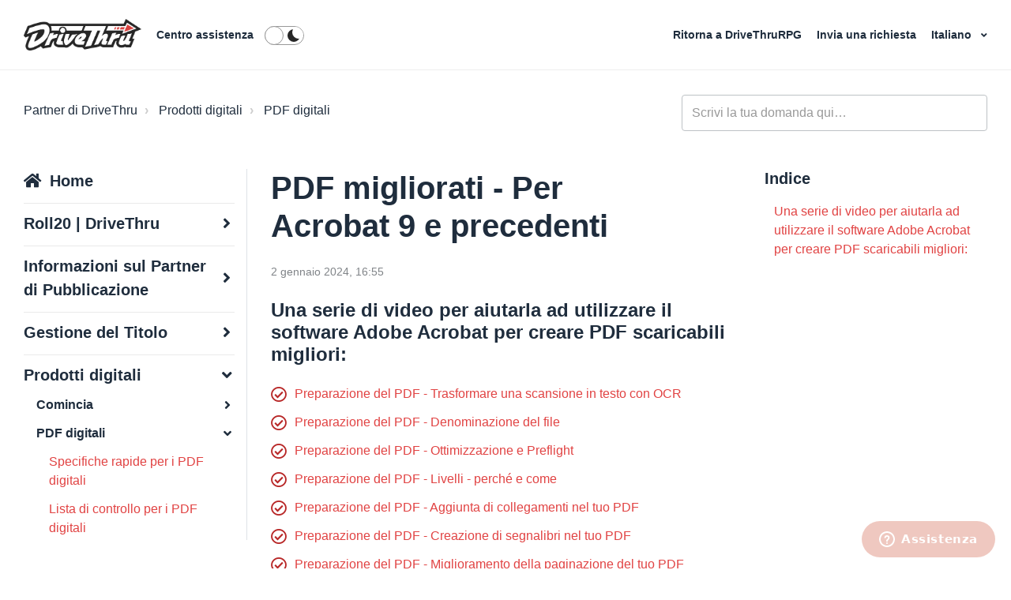

--- FILE ---
content_type: text/html; charset=utf-8
request_url: https://help.drivethrupartners.com/hc/it/articles/12780801739799-PDF-migliorati-Per-Acrobat-9-e-precedenti
body_size: 8926
content:
<!DOCTYPE html>
<html dir="ltr" lang="it">
<head>
  <meta charset="utf-8" />
  <!-- v26831 -->


  <title>PDF migliorati - Per Acrobat 9 e precedenti &ndash; Partner di DriveThru</title>

  

  <meta name="description" content="Una serie di video per aiutarla ad utilizzare il software Adobe Acrobat per creare PDF scaricabili migliori:  Preparazione del PDF -..." /><meta property="og:image" content="https://help.drivethrupartners.com/hc/theming_assets/01HZPMG74F697RK97HN876KZ0Z" />
<meta property="og:type" content="website" />
<meta property="og:site_name" content="Partner di DriveThru" />
<meta property="og:title" content="PDF migliorati - Per Acrobat 9 e precedenti" />
<meta property="og:description" content="Una serie di video per aiutarla ad utilizzare il software Adobe Acrobat per creare PDF scaricabili migliori:

Preparazione del PDF - Trasformare una scansione in testo con OCR
Preparazione del PDF ..." />
<meta property="og:url" content="https://help.drivethrupartners.com/hc/it/articles/12780801739799-PDF-migliorati-Per-Acrobat-9-e-precedenti" />
<link rel="canonical" href="https://help.drivethrupartners.com/hc/it/articles/12780801739799-PDF-migliorati-Per-Acrobat-9-e-precedenti">
<link rel="alternate" hreflang="de" href="https://help.drivethrupartners.com/hc/de/articles/12780801739799-Verbesserte-PDFs-f%C3%BCr-Acrobat-9-und-fr%C3%BCher">
<link rel="alternate" hreflang="en-us" href="https://help.drivethrupartners.com/hc/en-us/articles/12780801739799-Enhanced-PDFs-For-Acrobat-9-and-previous">
<link rel="alternate" hreflang="es" href="https://help.drivethrupartners.com/hc/es/articles/12780801739799-PDF-mejorados-Para-Acrobat-9-y-anteriores">
<link rel="alternate" hreflang="fr" href="https://help.drivethrupartners.com/hc/fr/articles/12780801739799-PDF-am%C3%A9lior%C3%A9s-Pour-Acrobat-9-et-pr%C3%A9c%C3%A9dents">
<link rel="alternate" hreflang="it" href="https://help.drivethrupartners.com/hc/it/articles/12780801739799-PDF-migliorati-Per-Acrobat-9-e-precedenti">
<link rel="alternate" hreflang="ko" href="https://help.drivethrupartners.com/hc/ko/articles/12780801739799-%ED%96%A5%EC%83%81%EB%90%9C-PDF-Acrobat-9-%EB%B0%8F-%EC%9D%B4%EC%A0%84-%EB%B2%84%EC%A0%84%EC%9A%A9">
<link rel="alternate" hreflang="pt" href="https://help.drivethrupartners.com/hc/pt/articles/12780801739799-PDFs-Aprimorados-Para-Acrobat-9-e-anteriores">
<link rel="alternate" hreflang="x-default" href="https://help.drivethrupartners.com/hc/en-us/articles/12780801739799-Enhanced-PDFs-For-Acrobat-9-and-previous">

  <link rel="stylesheet" href="//static.zdassets.com/hc/assets/application-f34d73e002337ab267a13449ad9d7955.css" media="all" id="stylesheet" />
  <link rel="stylesheet" type="text/css" href="/hc/theming_assets/9475793/10015746293271/style.css?digest=32044829800983">

  <link rel="icon" type="image/x-icon" href="/hc/theming_assets/01HZPMG78PWWRV823YSYGAV5X4">

    

  <meta name="viewport" content="width=device-width, initial-scale=1.0" />




<link rel="stylesheet" href="//use.fontawesome.com/releases/v5.4.2/css/all.css">
<link rel="stylesheet" href="//cdn.jsdelivr.net/highlight.js/9.10.0/styles/github.min.css" />
<link rel="stylesheet" href="//cdn.jsdelivr.net/jquery.magnific-popup/1.0.0/magnific-popup.css" />
<link rel="stylesheet" href="/hc/theming_assets/01HZPMG2DM31E16035QXCC5DHX" />

<script src="//cdn.jsdelivr.net/npm/jquery@3.2"></script>
<script src="//cdn.jsdelivr.net/jquery.magnific-popup/1.0.0/jquery.magnific-popup.min.js"></script>
<script src="//cdn.jsdelivr.net/highlight.js/9.10.0/highlight.min.js"></script>
<script src="//cdnjs.cloudflare.com/ajax/libs/store.js/1.3.20/store.min.js"></script>
<script src="//cdnjs.cloudflare.com/ajax/libs/lz-string/1.4.4/lz-string.min.js"></script>

<script src="https://ajax.googleapis.com/ajax/libs/jquery/3.5.1/jquery.min.js"></script>

<script src="/hc/theming_assets/01HZPMG4SVBF7629GAQ07F1WTN"></script>
<script src="/hc/theming_assets/01HZPMG1KTRZ325AP431FEFWD8"></script>
<link rel="stylesheet" href="/hc/theming_assets/01HZPMG60CY627RABD026GRSXK" />
<script src="/hc/theming_assets/01HZPMG5W4EHKQHP0H7WDAEGZ1"></script>
<script>
  window.LotusConfig = {};
  LotusConfig.css = {
    activeClass: 'is-active',
    hiddenClass: 'is-hidden',
    topbarLarge: 'topbar--large',
    topbarSmall: 'topbar--small',
    topbarNavActive: 'topbar__nav--filled',
    topbarScroll: 'topbar__nav--white'

  };
  LotusConfig.icons = {
    360003756533: "/hc/theming_assets/01HZPMG0YWPVC65NPQ8FXTTVNX",
    360003756633: "/hc/theming_assets/01HZPMG0YWPVC65NPQ8FXTTVNX",
  	4411213253015: "/hc/theming_assets/01HZPMG0YWPVC65NPQ8FXTTVNX",
  	360003712734: "/hc/theming_assets/01HZPMG12XZERD40J39E8Z7M95",
  	360003756553: "/hc/theming_assets/01HZPMG12XZERD40J39E8Z7M95",
  	360003756593: "/hc/theming_assets/01HZPMG12XZERD40J39E8Z7M95",
  	360003712754: "/hc/theming_assets/01HZPMG170W1G1C7GQGEK4W8DM",
  	360003712814: "/hc/theming_assets/01HZPMG170W1G1C7GQGEK4W8DM",
  	360003757733: "/hc/theming_assets/01HZPMG170W1G1C7GQGEK4W8DM",
  	360003712794: "/hc/theming_assets/01HZPMG1ATYBQ265JKRPXR9WH7",
  	360003756613: "/hc/theming_assets/01HZPMG1ATYBQ265JKRPXR9WH7",
  	360003756473: "/hc/theming_assets/01HZPMG1ATYBQ265JKRPXR9WH7",
    360003712674: "/hc/theming_assets/01HZPMG1FK9MRRP1RMVZHX606H",
  	360003756513: "/hc/theming_assets/01HZPMG1FK9MRRP1RMVZHX606H",
  	360003756453: "/hc/theming_assets/01HZPMG1FK9MRRP1RMVZHX606H"
  }
</script>


   <script>
    LotusConfig.sendBtn = 'Invia';
    LotusConfig.next = 'Successivo';
    LotusConfig.prev = 'Precedente';
    LotusConfig.tocTitle = 'Indice';
   </script>
  
<script src=""></script>
<script src="/hc/theming_assets/01HZPMG2JE795XAKBAF94WE2P1"></script>
<script src="/hc/theming_assets/01HZPMG581P1872NTTZ5TAYW7M"></script>
<script src="/hc/theming_assets/01HZPMG2Q3X2VZD0A7SM4GE8SM"></script>
<script src="/hc/theming_assets/01HZPMG5NEWDM01BE8X34V9ZM6"></script>
<script src="/hc/theming_assets/01HZPMG4D9BYYADF1ZJMC560HT"></script>
<script src="/hc/theming_assets/01HZPMG4J4334ATEZ25PZ50Q2K"></script>
<script src="/hc/theming_assets/01HZPMG5BSAMMZYPXJBF3QESYQ"></script>
<script src="/hc/theming_assets/01HZPMG2A2HEEWECDKT7S1X0Z7"></script>
<script src="/hc/theming_assets/01HZPMG5FX8R6Y6D0C0GHPXQMG"></script>


<link rel="stylesheet" href="/hc/theming_assets/01HZPMG6E42XPTVDPH4KXH9MNJ" />
<script src="/hc/theming_assets/01HZPMG6J53DA5XECS3G6KN50J"></script>
<script src="/hc/theming_assets/01HZPMG6A1ANP8R40TXNTMSS8D"></script>

<script src="/hc/theming_assets/01HZPMG25VSHZTVYK7K4MAND28"></script>
<script src="/hc/theming_assets/01HZPMG219PFBGX0722AJCN1S1"></script>
<script src="/hc/theming_assets/01HZPMG4511ACDC2Y0PDH3SMV2"></script>

<script id='tmpl_chatmessage_newroll' type='text/html'>
 
  <div class='message rollresult you'>

    <div class='row row--diceroll'>
      <div class='column column--sm-12'>
        <div class='formula'>
          <i class="fas fa-dice"></i>rolling <$! this.origRoll $>
        </div>
      </div>
      <div class='column column--sm-12'>
        <div class='formula-wrap'>
          <div class='formula formattedformula'>
            <$= this.htmlcontent.formula $>
          </div>
          <strong>
            =
          </strong>
          <div class='rolled'>
            <$! this.htmlcontent.total $>
          </div>
        </div>
      </div>
    </div>
  </div>
</script>
  
</head>
<body class="">
  
  
  

  <a class="skip-navigation" tabindex="1" href="#main-content">Vai al contenuto principale</a>

<div class="layout">
  <div class="layout__head">
    <header class="topbar is-hidden topbar--image" data-topbar>
      <div class="topbar__nav container" data-topbar-nav>
        <div class="container-inner topbar__container-inner">
          <div class="topbar__inner">
            <div class="topbar__col topbar__col--left clearfix">
              <div class="logo-wrapper">
                <div class="logo">
                  <a title="Home page" href="/hc/it">
                    <img class="logo__main" src="/hc/theming_assets/01HZPMG6ZR0TJ707MG2YQXR1Z8" alt="Roll20 logo" aria-label="Roll20 logo" />
                    <img class="logo__secondary" src="/hc/theming_assets/01HZPMG74F697RK97HN876KZ0Z" alt="Roll20 logo" aria-hidden="true" />
                  </a>
                </div>
              </div>
              <p class="help-center-name">
                <a class="topbar__link" title="Home page" href="/hc/it">
                  
                    Centro assistenza
                  
                </a>
              </p>
              <button type="button" role="button" aria-label="Alterna menu di navigazione" class="lines-button x" data-toggle-menu>
                <span class="lines"></span></button>
              <span class="btn-search-toggle" role="button" aria-label="Search" data-toggle-search><span class="fas fa-search"></span></span>
                <label class="mode-switcher">
                  <input class="control" type="checkbox" data-mode-toggle />
                  <div class="peg"></div>
                  <div class="bg"></div>
                </label>
            </div>
            <div class="topbar__col topbar__menu">
              <div class="topbar__collapse" data-menu>
                <div class="topbar__controls clearfix">
                  <form role="search" class="search-box--small search-box--topbar" data-search="" action="/hc/it/search" accept-charset="UTF-8" method="get"><input type="hidden" name="utf8" value="&#x2713;" autocomplete="off" /><input type="search" name="query" id="query" placeholder="general_-_help_center-hero_unit_search" aria-label="general_-_help_center-hero_unit_search" /></form>
                  <nav class="topbar__link-wrap">
                    
                      <a href="https://www.dmsguild.com\/" class="topbar__link">
                        <i class="fas fa-globe"></i>
                        
                          Ritorna a DriveThruRPG
                        
                      </a>
                    
                    
                    <a class="topbar__link" href="/hc/it/requests/new"><i class="fas fa-envelope"></i>   
                          Invia una richiesta
                        </a>
                    
                      <div class="dropdown language-selector" aria-haspopup="true">
                        <button class="dropdown-toggle topbar__link">
                          Italiano
                        </button>
                        <span class="dropdown-menu" role="menu">
                          
                            <a href="/hc/change_language/de?return_to=%2Fhc%2Fde%2Farticles%2F12780801739799-Verbesserte-PDFs-f%25C3%25BCr-Acrobat-9-und-fr%25C3%25BCher" dir="ltr" rel="nofollow" role="menuitem">
                              Deutsch
                            </a>
                          
                            <a href="/hc/change_language/en-us?return_to=%2Fhc%2Fen-us%2Farticles%2F12780801739799-Enhanced-PDFs-For-Acrobat-9-and-previous" dir="ltr" rel="nofollow" role="menuitem">
                              English (US)
                            </a>
                          
                            <a href="/hc/change_language/es?return_to=%2Fhc%2Fes%2Farticles%2F12780801739799-PDF-mejorados-Para-Acrobat-9-y-anteriores" dir="ltr" rel="nofollow" role="menuitem">
                              Español
                            </a>
                          
                            <a href="/hc/change_language/fr?return_to=%2Fhc%2Ffr%2Farticles%2F12780801739799-PDF-am%25C3%25A9lior%25C3%25A9s-Pour-Acrobat-9-et-pr%25C3%25A9c%25C3%25A9dents" dir="ltr" rel="nofollow" role="menuitem">
                              Français
                            </a>
                          
                            <a href="/hc/change_language/ko?return_to=%2Fhc%2Fko%2Farticles%2F12780801739799-%25ED%2596%25A5%25EC%2583%2581%25EB%2590%259C-PDF-Acrobat-9-%25EB%25B0%258F-%25EC%259D%25B4%25EC%25A0%2584-%25EB%25B2%2584%25EC%25A0%2584%25EC%259A%25A9" dir="ltr" rel="nofollow" role="menuitem">
                              한국어
                            </a>
                          
                            <a href="/hc/change_language/pt?return_to=%2Fhc%2Fpt%2Farticles%2F12780801739799-PDFs-Aprimorados-Para-Acrobat-9-e-anteriores" dir="ltr" rel="nofollow" role="menuitem">
                              Português
                            </a>
                          
                        </span>
                      </div>
                    
                    
                      
                    
                  </nav>
                </div>
              </div>
            </div>
          </div>
        </div>
      </div>

      <div class="container">
        <div class="hero-unit is-hidden" data-hero-unit>
          <div class="container-inner search-box search-box--hero-unit" data-search-box aria-role="search">
            <div class="intro-title">
              
                In cosa possiamo aiutarti?
              
            </div>
            <form role="search" class="search" data-search="" data-instant="true" autocomplete="off" action="/hc/it/search" accept-charset="UTF-8" method="get"><input type="hidden" name="utf8" value="&#x2713;" autocomplete="off" /><input type="search" name="query" id="query" placeholder="general_-_help_center-hero_unit_search" autocomplete="off" aria-label="general_-_help_center-hero_unit_search" />
<input type="submit" name="commit" value="Cerca" /></form>
          </div>
        </div>
      </div>
    </header>
  </div>
  <div class="layout__content">


  <main role="main">
    <div class="container article-page" data-article-page>
  <div class="container-inner">
    <div class="row clearfix">
  <div class="column column--sm-8">
    <ol class="breadcrumbs">
  
    <li title="Partner di DriveThru">
      
        <a href="/hc/it">Partner di DriveThru</a>
      
    </li>
  
    <li title="Prodotti digitali">
      
        <a href="/hc/it/categories/12780721420695-Prodotti-digitali">Prodotti digitali</a>
      
    </li>
  
    <li title="PDF digitali">
      
        <a href="/hc/it/sections/12780705640983-PDF-digitali">PDF digitali</a>
      
    </li>
  
</ol>

  </div>
  <div class="column column--sm-4">
    <form role="search" class="search-box--small" data-search="" action="/hc/it/search" accept-charset="UTF-8" method="get"><input type="hidden" name="utf8" value="&#x2713;" autocomplete="off" /><input type="search" name="query" id="query" placeholder="general_-_help_center-hero_unit_search" aria-label="general_-_help_center-hero_unit_search" /></form>
  </div>
</div>


    <div class="row clearfix">
      <div class="column column--sm-3 article-left-column">
        <nav aria-role="navigation" data-sidenav class="sidenav-wrap"></nav>
      </div>
      <div class="column column--sm-6">
        <article class="article clearfix" itemscope
                 itemtype="http://schema.org/Article"
                 id="main-content">
          <header class="article-header">
            <h1 class="article__title" itemprop="name">
              
              PDF migliorati - Per Acrobat 9 e precedenti
            </h1>

            

            <section class="article-meta">
              <div class="article-meta__col article-meta__col--main">
                <div class="entry-info ">
                  
                  <div class="entry-info__content">
                    
                    <div class="meta"><time datetime="2024-01-02T16:55:35Z" title="2024-01-02T16:55:35Z" data-datetime="calendar">2 gennaio 2024 16:55</time></div>
                  </div>
                </div>
              </div>
            </section>    

          <div class="article__body" itemprop="articleBody" data-article>
            <h3>Una serie di video per aiutarla ad utilizzare il software Adobe Acrobat per creare PDF scaricabili migliori:</h3>
<ul class="list-bullet">
<li><a title="Trasformare una scansione in testo con OCR" href="https://www.youtube.com/watch?v=7pxsJvkxE4Y&amp;list=PL7lOpJqeqpsE2ohX6pBBnKVNzKkIaTYQl&amp;index=10&amp;t=0s" target="_blank" rel="noopener noreferrer">Preparazione del PDF - Trasformare una scansione in testo con OCR</a></li>
<li><a title="Denominazione del file" href="https://www.youtube.com/watch?v=VSiEtWkiwqw&amp;list=PL7lOpJqeqpsE2ohX6pBBnKVNzKkIaTYQl&amp;index=6&amp;t=0s" target="_blank" rel="noopener noreferrer">Preparazione del PDF - Denominazione del file</a></li>
<li><a title="ottimizzazione e Preflight" href="https://www.youtube.com/watch?v=rPEOXfbLFTE&amp;list=PL7lOpJqeqpsE2ohX6pBBnKVNzKkIaTYQl&amp;index=9&amp;t=0s" target="_blank" rel="noopener noreferrer">Preparazione del PDF - Ottimizzazione e Preflight</a></li>
<li><a title="Livelli - perché e come" href="https://www.youtube.com/watch?v=9LFjBPfFP20&amp;list=PL7lOpJqeqpsE2ohX6pBBnKVNzKkIaTYQl&amp;index=8&amp;t=0s" target="_blank" rel="noopener noreferrer">Preparazione del PDF - Livelli - perché e come</a></li>
<li><a title="Aggiunta di collegamenti nel tuo PDF" href="https://www.youtube.com/watch?v=duusPlO8l9s&amp;list=PL7lOpJqeqpsE2ohX6pBBnKVNzKkIaTYQl&amp;index=4&amp;t=0s" target="_blank" rel="noopener noreferrer">Preparazione del PDF - Aggiunta di collegamenti nel tuo PDF</a></li>
<li><a title="Creazione di segnalibri nel tuo PDF" href="https://www.youtube.com/watch?v=E1d55aoiEJ8&amp;list=PL7lOpJqeqpsE2ohX6pBBnKVNzKkIaTYQl&amp;index=5&amp;t=0s" target="_blank" rel="noopener noreferrer">Preparazione del PDF - Creazione di segnalibri nel tuo PDF</a></li>
<li><a href="https://www.youtube.com/watch?v=pMesqncw5fc&amp;list=PL7lOpJqeqpsE2ohX6pBBnKVNzKkIaTYQl&amp;index=7&amp;t=0s" target="_self">Preparazione del PDF - Miglioramento della paginazione del tuo PDF</a></li>
<li><a title="Aggiunta di audio e video al tuo PDF" href="https://www.youtube.com/watch?v=23OLbgku7Dw&amp;list=PL7lOpJqeqpsE2ohX6pBBnKVNzKkIaTYQl&amp;index=2&amp;t=0s" target="_blank" rel="noopener noreferrer">Preparazione PDF - Aggiunta audio e video al tuo PDF</a></li>
<li><a title="Aggiunta di moduli interattivi al tuo PDF" href="https://www.youtube.com/watch?v=5ksAaPI_zRk&amp;list=PL7lOpJqeqpsE2ohX6pBBnKVNzKkIaTYQl&amp;index=3&amp;t=0s" target="_blank" rel="noopener noreferrer">Preparazione PDF - Aggiunta di moduli interattivi al tuo PDF</a></li>
</ul>
          </div>

          <div class="article__attachments">
            
          </div>

        </article>

        <footer class="article-footer clearfix">
          
            <div class="article-vote">
              <span
                    class="article-vote-question">Questo articolo ti è stato utile?</span>
              <div class="article-vote-controls">
                <button type="button" class="btn fas fa-check article-vote-controls__item" data-helper="vote" data-item="article" data-type="up" data-id="12780801739799" data-upvote-count="2" data-vote-count="3" data-vote-sum="1" data-vote-url="/hc/it/articles/12780801739799/vote" data-value="null" data-label="Utenti che ritengono sia utile: 2 su 3" data-selected-class="article-vote-controls__item--voted" aria-label="Questo articolo è stato utile" aria-pressed="false">Sì</button>
                <button type="button" class="btn fas fa-times article-vote-controls__item" data-helper="vote" data-item="article" data-type="down" data-id="12780801739799" data-upvote-count="2" data-vote-count="3" data-vote-sum="1" data-vote-url="/hc/it/articles/12780801739799/vote" data-value="null" data-label="Utenti che ritengono sia utile: 2 su 3" data-selected-class="article-vote-controls__item--voted" aria-label="Questo articolo non è stato utile" aria-pressed="false">No</button>
                
              </div>
              <small class="article-vote-count">
                <span class="article-vote-label" data-helper="vote" data-item="article" data-type="label" data-id="12780801739799" data-upvote-count="2" data-vote-count="3" data-vote-sum="1" data-vote-url="/hc/it/articles/12780801739799/vote" data-value="null" data-label="Utenti che ritengono sia utile: 2 su 3">Utenti che ritengono sia utile: 2 su 3</span>
              </small>
            </div>
          
        </footer>

        <div data-prevnext></div>

        

        
      </div>
      <div class="column column--sm-3">
        <div data-toc></div>
      </div>
    </div>
  </div>
</div>
  </main>

  </div>
<div class="layout__footer">
  <footer class="footer">
    <div class="footer__wrapper container">
      <section class="footer-submit-ticket is-hidden" data-footer-submit-ticket>
        <div class="h1 footer-submit-ticket__title">
          
            Non riesci a trovare quello che stai cercando?
          
        </div>
        <div class="h4 footer-submit-ticket__subtitle">
          
            Siamo pronti ad aiutarti!
          
        </div>
        <a class="btn btn--primary footer-submit-ticket__btn" href="/hc/it/requests/new">
                          Invia una richiesta
                        </a>
      </section>
      
    </div>

    <div class="container">
      <div class="container-inner">
        <div class="about-roll20__inner py-6">
            <div class="row clearfix">
              <div class="column column--xs-12 offset-1">
                <div class="row clearfix">
                  <!--<div class="column column--xs-6 column--md-4 column--lg-3 column--xxl-2 order-1 order-lg-0 pt-5 pt-lg-0 footer-logo-wrap">
                    <div class="logo">
                      <img class="logo__main img-fluid" src="/hc/theming_assets/01HZPMG6ZR0TJ707MG2YQXR1Z8" alt="Roll20 logo" aria-label="Roll20 logo"/>
                      <img class="logo__secondary img-fluid" src="/hc/theming_assets/01HZPMG74F697RK97HN876KZ0Z" alt="Roll20 logo" aria-hidden="true"/>
                    </div>
                  </div>
                  <div class="column column--12 column--lg-9 column--xxl-8 order-0 order-lg-1">
                    <p class="m-0" aria-label="About Roll20">The Roll20 team is dedicated to enabling gamers to unite across any distance via our easy-to-use gaming tools. This means we strive to lessen the technical burden on the participants, facilitate the formation of new gaming groups, and to make barriers to entry as few as possible when gathering around a table for camaraderie.  To accomplish these goals we seek to create a service that is sustainable and will be a resource to the gaming community as long as it is needed.</p>
                  </div>-->
                </div>
              </div>
            </div>
          </div>
            <hr class="m-0">
          <div class="footer__social-content py-4">
            <!--<div class="footer__social-icons row flex-column flex-md-row align-items-center justify-content-between">
              <ul class="nav justify-content-center justify-content-md-start mt-3 mt-md-0">
                <li class="nav-item">
                  <a href="https://www.facebook.com/pages/Roll20/439774126041559" target="_blank" class="nav-link" title="Roll20 on Facebook">
                    <i class="fab fa-facebook-f"></i>
                  </a>
                </li>
                <li class="nav-item">
                  <a href="https://twitter.com/roll20app" target="_blank" class="nav-link" title="Roll20 on Twitter">
                    <i class="fab fa-twitter"></i>
                  </a>
                </li>
                <li class="nav-item">
                  <a href="https://www.youtube.com/channel/UCHC1kWACzA7G6D2fqkqsRDg" target="_blank" class="nav-link" title="Roll20 on YouTube">
                    <i class="fab fa-youtube"></i>
                  </a>
                </li>
                <li class="nav-item">
                  <a href="http://twitch.tv/roll20app" target="_blank" class="nav-link" title="Roll20 on Twitch">
                    <i class="fab fa-twitch"></i>
                  </a>
                </li>
                <li class="nav-item">
                  <a href="https://www.instagram.com/roll20app/" target="_blank" class="nav-link" title="Roll20 on Instagram">
                    <i class="fab fa-instagram"></i>
                  </a>
                </li>
                <li class="nav-item">
                  <a href="https://www.linkedin.com/company/roll20/" target="_blank" class="nav-link" title="Roll20 on LinkedIn">
                    <i class="fab fa-linkedin-in"></i>
                  </a>
                </li>
              </ul>-->
              <!--<ul class="nav justify-content-start justify-content-md-end mt-3 mt-md-0">
                <li class="nav-item">
                  <a href="https://apps.apple.com/us/app/roll20-for-ipad/id944989026" target="_blank" class="nav-link" title="Download the Roll20 App on The App Store">
                    <img src="https://roll20.net/v3/assets/img/icons/download-on-the-app-store.png" alt="App Store logo" width="104" height="35">
                  </a>
                </li>
                <li class="nav-item">
                  <a href="https://play.google.com/store/apps/details?id=net.roll20.playerappandroid&amp;hl=en" target="_blank" class="nav-link" title="Download the Roll20 App on Google Play">
                    <img src="https://roll20.net/v3/assets/img/icons/get-it-on-google-play.png" alt="Google Play logo" width="120" height="35">
                  </a>
                </li>
              </ul>-->
            </div>
        </div>
        <div class="footer__copyright py-3">
            <div class="footer__copyright-inner">
              <div class="row">
                <!--<div class="column column--12 column--lg-8 text-center text-lg-left order-1 order-lg-0">
                  <span class="d-block d-md-inline">© 2021 The Orr Group, LLC. All rights reserved.</span>
                  <span class="d-block d-xl-inline">
                    Terms of Use  |  Privacy Policy | <a href="https://roll20.zendesk.com/hc/en-us/articles/360037770793-Terms-of-Service-and-Privacy-Policy#Notification_of_Copyright_Infringement_.28DMCA_Policy.29" target="_blank">DMCA</a><!-- | <a href="" target="_blank">Sitemap</a>
                  </span>
                  <span class="d-block">
                  Roll20® is a Registered Trademark of The Orr Group, LLC. All rights reserved.
                  </span>
                </div>
                <div class="column column--12 column--lg-4 text-center text-lg-right order-0 order-lg-1 mb-3 mb-lg-0">
                  <a href="https://roll20.net/help" target="_blank">Support</a> | <a href="https://roll20.zendesk.com/hc/en-us/requests/new" target="_blank">Contact Us</a>
                </div>-->
              </div> 
            </div>
        </div>
      </div>
    </div>

  </footer>
</div>
</div>


  <div hidden data-lt-i18n-dictionary>
    <div data-lt-i18n="search_placeholder">Scrivi la tua domanda qui…</div>
  </div>

  <script>
    var $ltDictionary = $('[data-lt-i18n-dictionary]');
    $('[role="search"] input[type="search"]').each(function (index, element) {
      $(element).attr('placeholder', $ltDictionary.find('[data-lt-i18n="search_placeholder"]').html());
    });
  </script>



    <div class="powered-by-zendesk">
  <svg xmlns="http://www.w3.org/2000/svg" width="26" height="26" focusable="false" viewBox="0 0 26 26">
    <path d="M12 8.2v14.5H0zM12 3c0 3.3-2.7 6-6 6S0 6.3 0 3h12zm2 19.7c0-3.3 2.7-6 6-6s6 2.7 6 6H14zm0-5.2V3h12z"/>
  </svg>

  <a href="https://www.zendesk.it/service/help-center/?utm_source=helpcenter&utm_medium=poweredbyzendesk&utm_campaign=text&utm_content=Roll20+Helpdesk" target="_blank" rel="nofollow">Powered by Zendesk</a>
</div>


  <!-- / -->

  
  <script src="//static.zdassets.com/hc/assets/it.8c3fdfcb4a78fd666de6.js"></script>
  

  <script type="text/javascript">
  /*

    Greetings sourcecode lurker!

    This is for internal Zendesk and legacy usage,
    we don't support or guarantee any of these values
    so please don't build stuff on top of them.

  */

  HelpCenter = {};
  HelpCenter.account = {"subdomain":"roll20","environment":"production","name":"Roll20 Helpdesk"};
  HelpCenter.user = {"identifier":"da39a3ee5e6b4b0d3255bfef95601890afd80709","email":null,"name":"","role":"anonymous","avatar_url":"https://assets.zendesk.com/hc/assets/default_avatar.png","is_admin":false,"organizations":[],"groups":[]};
  HelpCenter.internal = {"asset_url":"//static.zdassets.com/hc/assets/","web_widget_asset_composer_url":"https://static.zdassets.com/ekr/snippet.js","current_session":{"locale":"it","csrf_token":null,"shared_csrf_token":null},"usage_tracking":{"event":"article_viewed","data":"BAh7CDoLbG9jYWxlSSIHaXQGOgZFVDoPYXJ0aWNsZV9pZGwrCBfMJcOfCzoKX21ldGF7DDoPYWNjb3VudF9pZGkD0ZaQOhNoZWxwX2NlbnRlcl9pZGwrCJeIdxooCToNYnJhbmRfaWRsKwgX/v/4Gwk6DHVzZXJfaWQwOhN1c2VyX3JvbGVfbmFtZUkiDkFOT05ZTU9VUwY7BlQ7AEkiB2l0BjsGVDoaYW5vbnltb3VzX3RyYWNraW5nX2lkMA==--2232852766e060d8b43ecf38c373b27da5c9bdda","url":"https://help.drivethrupartners.com/hc/activity"},"current_record_id":"12780801739799","current_record_url":"/hc/it/articles/12780801739799-PDF-migliorati-Per-Acrobat-9-e-precedenti","current_record_title":"PDF migliorati - Per Acrobat 9 e precedenti","current_text_direction":"ltr","current_brand_id":10015746293271,"current_brand_name":"DriveThru Partners","current_brand_url":"https://roll20onebookshelfpublisherservice.zendesk.com","current_brand_active":true,"current_path":"/hc/it/articles/12780801739799-PDF-migliorati-Per-Acrobat-9-e-precedenti","show_autocomplete_breadcrumbs":true,"user_info_changing_enabled":false,"has_user_profiles_enabled":true,"has_end_user_attachments":true,"user_aliases_enabled":false,"has_anonymous_kb_voting":true,"has_multi_language_help_center":true,"show_at_mentions":false,"embeddables_config":{"embeddables_web_widget":true,"embeddables_help_center_auth_enabled":false,"embeddables_connect_ipms":false},"answer_bot_subdomain":"static","gather_plan_state":"subscribed","has_article_verification":true,"has_gather":true,"has_ckeditor":false,"has_community_enabled":false,"has_community_badges":true,"has_community_post_content_tagging":false,"has_gather_content_tags":true,"has_guide_content_tags":true,"has_user_segments":true,"has_answer_bot_web_form_enabled":true,"has_garden_modals":false,"theming_cookie_key":"hc-da39a3ee5e6b4b0d3255bfef95601890afd80709-2-preview","is_preview":false,"has_search_settings_in_plan":true,"theming_api_version":2,"theming_settings":{"toggle_translations":true,"prev":"general_-_help_center-previous_extension","next":"general_-_help_center-next_extension","toc_title":"general_-_help_center-table_of_contents","dc_community":"general_-_help_center-dynamic_elements_-_community","dc_request":"general_-_help_center-dynamic_elements_-_send_a_request","dc_sign_in":"general_-_help_center-dynamic_elements_-_sign_in","dc_send":"general_-_help_center-dynamic_elements_-_send","body_bg":"rgba(255, 255, 255, 1)","brand_primary":"rgba(184, 40, 40, 1)","brand_secondary":"rgba(225, 67, 67, 1)","text_color":"#1F2D3D","link_color":"rgba(225, 67, 67, 1)","font_size_base":"16px","font_family_base":"'Helvetica Neue', Arial, Helvetica, sans-serif","line_height_base":"1.5","hero_show_image":"yes","hero_homepage_image":"/hc/theming_assets/01HZPMG6V9CJW8CE7A295QA2VV","hero_unit_mask_bg":"#000","hero_unit_mask_opacity":".75","hero_title":"general_-_help_center-hero_unit_title","search_placeholder":"general_-_help_center-hero_unit_search","button_color_1":"rgba(199, 57, 25, 1)","logo_main":"/hc/theming_assets/01HZPMG6ZR0TJ707MG2YQXR1Z8","logo":"/hc/theming_assets/01HZPMG74F697RK97HN876KZ0Z","logo_height":"40px","favicon":"/hc/theming_assets/01HZPMG78PWWRV823YSYGAV5X4","border_radius_base":"4px","toggle_custom_blocks":true,"toggle_promoted_articles":true,"toggle_category_list":true,"custom_block_1_type":"custom","custom_block_1_icon":"/hc/theming_assets/01HZPMG7C7SZ81J5H0YRRDC74S","custom_block_1_title":"obs_partners_-_help_center-custom_block_1_title","custom_block_1_description":"obs_partners_-_help_center-custom_block_1_description","custom_block_1_url":"obs_partners_-_help_center-custom_block_1_url","custom_block_2_type":"custom","custom_block_2_icon":"/hc/theming_assets/01HZPMG7G69BC7HTETVDE2H8PZ","custom_block_2_title":"obs_partners_-_help_center-custom_block_2_title","custom_block_2_description":"obs_partners_-_help_center-custom_block_2_description","custom_block_2_url":"obs_partners_-_help_center-custom_block_2_url","custom_block_3_type":"custom","custom_block_3_icon":"/hc/theming_assets/01HZPMG7KWY0468M1B9MJ587XK","custom_block_3_title":"obs_partners_-_help_center-custom_block_3_title","custom_block_3_description":"obs_partners_-_help_center-custom_block_3_description","custom_block_3_url":"obs_partners_-_help_center-custom_block_3_url","custom_block_4_type":"custom","custom_block_4_icon":"/hc/theming_assets/01HZPMG7TZYRRKB7Y87AFN6WDX","custom_block_4_title":"obs_partners_-_help_center-custom_block_4_title","custom_block_4_description":"obs_partners_-_help_center-custom_block_4_description","custom_block_4_url":"obs_partners_-_help_center-custom_block_4_url","brand_info":"#54B8EC","brand_success":"#00853C","brand_warning":"#FFAB00","brand_danger":"#F71B13","topbar_text_color":"#fff","topbar_link_color":"#fff","topbar_button_color":"#fff","help_center_title":"obs_partners_-_help_center-top_bar_help_center_title","toggle_custom_link":true,"topbar_custom_link_title":"obs_partners_-_help_center-top_bar_custom_link_title","topbar_custom_link_url":"obs_partners_-_help_center-top_bar_custom_link_url","toggle_signin_button":false,"footer_text_color":"#222","footer_link_color":"#276FD0","footer_social_link_color":"#222","footer_submit_ticket_title":"general_-_help_center-footer_-_submit_ticket_title","footer_submit_ticket_subtitle":"general_-_help_center-footer_-_submit_ticket_subtitle","toggle_facebook_icon":false,"facebook_url":"","toggle_twitter_icon":false,"twitter_url":"","toggle_youtube_icon":false,"youtube_url":"","toggle_linkedin_icon":false,"linkedin_url":"","toggle_instagram_icon":false,"instagram_url":"","toggle_pinterest_icon":false,"pinterest_url":"https://www.Pinterest.com/","show_article_author":false,"show_article_comments":false,"show_follow_article":false,"show_follow_section":false,"show_follow_community_post":false,"show_follow_community_topic":false,"body_bg_dark":"rgba(31, 31, 31, 1)","topbar_bg_dark":"rgba(31, 31, 31, 1)","brand_primary_dark":"rgba(184, 40, 40, 1)","text_color_dark":"rgba(243, 243, 243, 1)","link_color_dark":"rgba(225, 67, 67, 1)","hero_homepage_image_dark":"/hc/theming_assets/01HZPMG8221RKR0JB2NEM6AZF5","hero_unit_mask_bg_dark":"#000","hero_unit_mask_opacity_dark":".85"},"has_pci_credit_card_custom_field":true,"help_center_restricted":false,"is_assuming_someone_else":false,"flash_messages":[],"user_photo_editing_enabled":true,"user_preferred_locale":"en-us","base_locale":"it","login_url":"https://roll20.zendesk.com/access?brand_id=10015746293271\u0026return_to=https%3A%2F%2Fhelp.drivethrupartners.com%2Fhc%2Fit%2Farticles%2F12780801739799-PDF-migliorati-Per-Acrobat-9-e-precedenti","has_alternate_templates":true,"has_custom_statuses_enabled":true,"has_hc_generative_answers_setting_enabled":true,"has_generative_search_with_zgpt_enabled":false,"has_suggested_initial_questions_enabled":false,"has_guide_service_catalog":true,"has_service_catalog_search_poc":false,"has_service_catalog_itam":false,"has_csat_reverse_2_scale_in_mobile":false,"has_knowledge_navigation":false,"has_unified_navigation":false,"has_csat_bet365_branding":false,"version":"v26831","dev_mode":false};
</script>

  
  
  <script src="//static.zdassets.com/hc/assets/hc_enduser-2a5c7d395cc5df83aeb04ab184a4dcef.js"></script>
  <script type="text/javascript" src="/hc/theming_assets/9475793/10015746293271/script.js?digest=32044829800983"></script>
  
</body>
</html>

--- FILE ---
content_type: text/css; charset=utf-8
request_url: https://help.drivethrupartners.com/hc/theming_assets/9475793/10015746293271/style.css?digest=32044829800983
body_size: 111460
content:
/* Components */
/*! normalize.css v8.0.1 | MIT License | github.com/necolas/normalize.css */
/* Document
   ========================================================================== */
/**
 * 1. Correct the line height in all browsers.
 * 2. Prevent adjustments of font size after orientation changes in iOS.
 */
html {
  line-height: 1.15; /* 1 */
  -webkit-text-size-adjust: 100%; /* 2 */
}
/* Sections
   ========================================================================== */
/**
 * Remove the margin in all browsers.
 */
body {
  margin: 0;
}
/**
 * Render the `main` element consistently in IE.
 */
main {
  display: block;
}
/**
 * Correct the font size and margin on `h1` elements within `section` and
 * `article` contexts in Chrome, Firefox, and Safari.
 */
h1 {
  margin: 0.67em 0;
  font-size: 2em;
}
/* Grouping content
   ========================================================================== */
/**
 * 1. Add the correct box sizing in Firefox.
 * 2. Show the overflow in Edge and IE.
 */
hr {
  height: 0; /* 1 */
  box-sizing: content-box; /* 1 */
  overflow: visible; /* 2 */
}
/**
 * 1. Correct the inheritance and scaling of font size in all browsers.
 * 2. Correct the odd `em` font sizing in all browsers.
 */
pre {
  font-family: monospace; /* 1 */
  font-size: 1em; /* 2 */
}
/* Text-level semantics
   ========================================================================== */
/**
 * Remove the gray background on active links in IE 10.
 */
a {
  background-color: transparent;
}
/**
 * 1. Remove the bottom border in Chrome 57-
 * 2. Add the correct text decoration in Chrome, Edge, IE, Opera, and Safari.
 */
abbr[title] {
  text-decoration: underline; /* 2 */
  -webkit-text-decoration: underline dotted;
          text-decoration: underline dotted; /* 2 */
  border-bottom: none; /* 1 */
}
/**
 * Add the correct font weight in Chrome, Edge, and Safari.
 */
b,
strong {
  font-weight: bolder;
}
/**
 * 1. Correct the inheritance and scaling of font size in all browsers.
 * 2. Correct the odd `em` font sizing in all browsers.
 */
code,
kbd,
samp {
  font-family: monospace; /* 1 */
  font-size: 1em; /* 2 */
}
/**
 * Add the correct font size in all browsers.
 */
small {
  font-size: 80%;
}
/**
 * Prevent `sub` and `sup` elements from affecting the line height in
 * all browsers.
 */
sub,
sup {
  position: relative;
  font-size: 75%;
  line-height: 0;
  vertical-align: baseline;
}
sub {
  bottom: -0.25em;
}
sup {
  top: -0.5em;
}
/* Embedded content
   ========================================================================== */
/**
 * Remove the border on images inside links in IE 10.
 */
img {
  border-style: none;
}
/* Forms
   ========================================================================== */
/**
 * 1. Change the font styles in all browsers.
 * 2. Remove the margin in Firefox and Safari.
 */
button,
input,
optgroup,
select,
textarea {
  margin: 0; /* 2 */
  font-family: inherit; /* 1 */
  font-size: 100%; /* 1 */
  line-height: 1.15; /* 1 */
}
/**
 * Show the overflow in IE.
 * 1. Show the overflow in Edge.
 */
button,
input {
  /* 1 */
  overflow: visible;
}
/**
 * Remove the inheritance of text transform in Edge, Firefox, and IE.
 * 1. Remove the inheritance of text transform in Firefox.
 */
button,
select {
  /* 1 */
  text-transform: none;
}
/**
 * Correct the inability to style clickable types in iOS and Safari.
 */
button,
[type="button"],
[type="reset"],
[type="submit"] {
  -webkit-appearance: button;
}
/**
 * Remove the inner border and padding in Firefox.
 */
button::-moz-focus-inner,
[type="button"]::-moz-focus-inner,
[type="reset"]::-moz-focus-inner,
[type="submit"]::-moz-focus-inner {
  padding: 0;
  border-style: none;
}
/**
 * Restore the focus styles unset by the previous rule.
 */
button:-moz-focusring,
[type="button"]:-moz-focusring,
[type="reset"]:-moz-focusring,
[type="submit"]:-moz-focusring {
  outline: 1px dotted ButtonText;
}
/**
 * Correct the padding in Firefox.
 */
fieldset {
  padding: 0.35em 0.75em 0.625em;
}
/**
 * 1. Correct the text wrapping in Edge and IE.
 * 2. Correct the color inheritance from `fieldset` elements in IE.
 * 3. Remove the padding so developers are not caught out when they zero out
 *    `fieldset` elements in all browsers.
 */
legend {
  display: table; /* 1 */
  max-width: 100%; /* 1 */
  box-sizing: border-box; /* 1 */
  padding: 0; /* 3 */
  color: inherit; /* 2 */
  white-space: normal; /* 1 */
}
/**
 * Add the correct vertical alignment in Chrome, Firefox, and Opera.
 */
progress {
  vertical-align: baseline;
}
/**
 * Remove the default vertical scrollbar in IE 10+.
 */
textarea {
  overflow: auto;
}
/**
 * 1. Add the correct box sizing in IE 10.
 * 2. Remove the padding in IE 10.
 */
[type="checkbox"],
[type="radio"] {
  box-sizing: border-box; /* 1 */
  padding: 0; /* 2 */
}
/**
 * Correct the cursor style of increment and decrement buttons in Chrome.
 */
[type="number"]::-webkit-inner-spin-button,
[type="number"]::-webkit-outer-spin-button {
  height: auto;
}
/**
 * 1. Correct the odd appearance in Chrome and Safari.
 * 2. Correct the outline style in Safari.
 */
[type="search"] {
  outline-offset: -2px; /* 2 */
  -webkit-appearance: textfield; /* 1 */
}
/**
 * Remove the inner padding in Chrome and Safari on macOS.
 */
[type="search"]::-webkit-search-decoration {
  -webkit-appearance: none;
}
/**
 * 1. Correct the inability to style clickable types in iOS and Safari.
 * 2. Change font properties to `inherit` in Safari.
 */
::-webkit-file-upload-button {
  font: inherit; /* 2 */
  -webkit-appearance: button; /* 1 */
}
/* Interactive
   ========================================================================== */
/*
 * Add the correct display in Edge, IE 10+, and Firefox.
 */
details {
  display: block;
}
/*
 * Add the correct display in all browsers.
 */
summary {
  display: list-item;
}
/* Misc
   ========================================================================== */
/**
 * Add the correct display in IE 10+.
 */
template {
  display: none;
}
/**
 * Add the correct display in IE 10.
 */
[hidden] {
  display: none;
}
/* Reset the box-sizing */
*,
  *:before,
  *:after {
    box-sizing: border-box;
  }
html,
body {
  height: 100%;
}
/* Body reset */
html {
  -webkit-tap-highlight-color: rgba(0, 0, 0, 0);
}
body {
  font-family: 'Helvetica Neue', Arial, Helvetica, sans-serif;
  font-size: 16px;
  line-height: 1.5;
  color: #1F2D3D;
  background-color: rgba(255, 255, 255, 1);
  text-rendering: optimizeLegibility;
  -webkit-font-smoothing: antialiased;
}
/* Reset fonts for relevant elements */
input,
button,
select,
textarea {
  font-family: inherit;
  font-size: inherit;
  line-height: inherit;
}
/* Links */
a {
  color: rgba(225, 67, 67, 1);
  text-decoration: none;
}
a:hover,
  a:focus {
    color: #ba1e1e;
    text-decoration: none;
  }
a.disabled {
    color: #818a91;
    cursor: default;
  }
figure {
  margin: 0;
}
img {
  max-width: 100%;
  height: auto;
  vertical-align: middle;
}
hr {
  display: block;
  height: 1px;
  padding: 0;
  margin: 1em 0;
  border: 0;
  border-top: 1px solid #eee;
}
/*
  Remove the gap between audio, canvas, iframes,
  images, videos and the bottom of their containers:
  https://github.com/h5bp/html5-boilerplate/issues/440
*/
audio,
canvas,
iframe,
img,
svg,
video {
  vertical-align: middle;
}
/* Headings */
h1,
h2,
h3,
h4,
h5,
h6,
.h1,
.h2,
.h3,
.h4,
.h5,
.h6 {
  font-family: inherit;
  font-weight: bold;
  line-height: 1.2;
  color: inherit;
}
h1 {
  margin: 0 0 calc(16px * 1.5);
}
h2 {
  margin: 0 0 calc(16px * 1.5);
}
h3 {
  margin: 0 0 calc(16px * 1.5);
}
h4 {
  margin: 0 0 calc(16px * 1.5);
}
h5 {
  margin: 0 0 calc(16px * 1.5);
}
h6 {
  margin: 0 0 calc(16px * 1.5);
}
.h1 {
  margin: 0 0 calc(16px * 1.5);
}
.h2 {
  margin: 0 0 calc(16px * 1.5);
}
.h3 {
  margin: 0 0 calc(16px * 1.5);
}
.h4 {
  margin: 0 0 calc(16px * 1.5);
}
.h5 {
  margin: 0 0 calc(16px * 1.5);
}
.h6 {
  margin: 0 0 calc(16px * 1.5);
}
p {
  margin: 0 0 calc(16px * 1.5);
}
ul {
  margin: 0 0 calc(16px * 1.5);
}
ol {
  margin: 0 0 calc(16px * 1.5);
}
h1 {
  font-size: calc(16px * 2.5);
}
.h1 {
  font-size: calc(16px * 2.5);
}
h2 {
  font-size: calc(16px * 1.75 - 2px);
}
.h2 {
  font-size: calc(16px * 1.75 - 2px);
}
h3 {
  font-size: calc(16px * 1.5);
}
.h3 {
  font-size: calc(16px * 1.5);
}
h4 {
  font-size: calc(16px * 1.25);
}
.h4 {
  font-size: calc(16px * 1.25);
}
h5 {
  font-size: calc(16px * 1.1);
}
.h5 {
  font-size: calc(16px * 1.1);
}
h6 {
  font-size: calc(16px * 1);
}
.h6 {
  font-size: calc(16px * 1);
}
b {
  font-weight: 600;
}
strong {
  font-weight: 600;
}
small,
.small {
  font-size: 80%;
  font-weight: normal;
  line-height: 1;
}
/* Description Lists */
dl {
  margin-top: 0;
  margin-bottom: calc(16px * 1.5);
}
dt {
  margin-bottom: calc(16px * 1.5 / 2);
  line-height: 1.5;
}
dd {
  margin-bottom: calc(16px * 1.5 / 2);
  line-height: 1.5;
}
dt {
  font-weight: bold;
}
dd {
  margin-left: 0; /* Undo browser default */
}
.dl-horizontal:before,
  .dl-horizontal:after {
    display: table;
    content: "";
  }
.dl-horizontal:after {
    clear: both;
  }
.dl-horizontal dt {
    overflow: hidden;
    text-overflow: ellipsis;
    white-space: nowrap;
  }
@media (min-width: 768px) {
.dl-horizontal dt {
      float: left;
      width: 30%;
      padding-right: 15px;
      clear: both
  }
    }
@media (min-width: 768px) {
.dl-horizontal dd {
      float: right;
      width: 70%
  }
    }
/* Abbreviations and acronyms */
abbr[title] {
  cursor: help;
  border-bottom: 1px dotted #818a91;
}
abbr[data-original-title] {
  cursor: help;
  border-bottom: 1px dotted #818a91;
}
/* Blockquotes */
blockquote {
  padding: calc(16px * 1.5 / 2)
    calc(16px * 1.5);
  margin: 0 0 calc(16px * 1.5);
  font-family: Georgia, "Times New Roman", Times, serif;
  font-style: italic;
  background-color: #f6f7f8;
  border-left: 5px solid #eee;
}
blockquote.is-colored {
    border-left: 5px solid rgba(184, 40, 40, 1);
  }
blockquote p:last-child, blockquote ul:last-child, blockquote ol:last-child {
      margin-bottom: 0;
    }
/* Code */
code {
  padding: 20px !important;
  border-radius: 4px !important;
}
/* Addresses */
address {
  margin-bottom: calc(16px * 1.5);
  font-style: normal;
  line-height: 1.5;
}
.clearfix:before,
  .clearfix:after {
    display: table;
    content: "";
  }
.clearfix:after {
    clear: both;
  }
.sr-only {
  position: absolute;
  width: 1px;
  height: 1px;
  padding: 0;
  margin: -1px;
  overflow: hidden;
  clip: rect(0, 0, 0, 0);
  border: 0;
}
.list-unstyled {
  padding-left: 0;
  list-style: none;
}
.is-hidden,
.hidden {
  display: none !important;
}
.powered-by-zendesk {
  display: none;
}
.visibility-hidden,
.recent-activity-accessibility-label,
.pagination-first-text,
.pagination-last-text {
  position: absolute;
  width: 1px;
  height: 1px;
  padding: 0;
  margin: -1px;
  overflow: hidden;
  clip: rect(0 0 0 0);
  white-space: nowrap;
  border: 0;
  -webkit-clip-path: inset(50%);
  clip-path: inset(50%);
}
/********
Forms
--------------------------------------------------
Normalize non-controls

Restyle and baseline non-control form elements.
*********/
fieldset {
  min-width: 0;
  padding: 0;
  margin: 0;
  border: 0;
}
legend {
  display: block;
  width: 100%;
  padding: 0;
  margin-bottom: calc(16px * 1.5);
  font-size: calc(16px * 1.5);
  line-height: inherit;
  color: #373a3c;
  border: 0;
  border-bottom: 1px solid #e5e5e5;
}
label {
  display: inline-block;
  max-width: 100%;
  margin-bottom: calc(16px * 1.5 / 2);
  font-weight: 600;
}
/********
Normalize form controls

While most of our form styles require extra classes, some basic normalization
is required to ensure optimum display with or without those classes to better
address browser inconsistencies.
*********/
/* Override content-box in Normalize (* isn't specific enough) */
input[type="search"] {
  box-sizing: border-box;
}
/* Position radios and checkboxes better */
input[type="radio"],
input[type="checkbox"] {
  margin: 4px 0 0;
  margin-top: 1px;
  line-height: normal;
}
/* Set the height of file controls to match text inputs */
input[type="file"] {
  display: block;
}
/* Make range inputs behave like textual form controls */
input[type="range"] {
  display: block;
  width: 100%;
}
/* Make multiple select elements height not fixed */
select[multiple],
select[size] {
  height: auto;
}
/* Focus for file, radio, and checkbox */
input[type="file"]:focus,
input[type="radio"]:focus,
input[type="checkbox"]:focus {
  outline: thin dotted;
  outline: 5px auto -webkit-focus-ring-color;
  outline-offset: -2px;
}
/* Adjust output element */
output {
  display: block;
  padding-top: 7px;
  font-size: 16px;
  line-height: 1.5;
  color: #666;
}
/********
Common form controls

Shared size and type resets for form controls. Apply `.form-control` to any
of the following form controls:
********/
select {
  display: block;
  width: 100%;
  height: auto;
  padding: calc(12px / 2)
    12px;
  font-size: 16px;
  line-height: 1.5;
  color: #666;
  background-color: #fff;
  background-image: none;
  border: 1px solid #bdc2c5;
  border-radius: 4px;
  transition: border-color ease-in-out 0.15s, box-shadow ease-in-out 0.15s;
}
textarea {
  display: block;
  width: 100%;
  height: auto;
  padding: calc(12px / 2)
    12px;
  font-size: 16px;
  line-height: 1.5;
  color: #666;
  background-color: #fff;
  background-image: none;
  border: 1px solid #bdc2c5;
  border-radius: 4px;
  transition: border-color ease-in-out 0.15s, box-shadow ease-in-out 0.15s;
}
input[type="text"] {
  display: block;
  width: 100%;
  height: auto;
  padding: calc(12px / 2)
    12px;
  font-size: 16px;
  line-height: 1.5;
  color: #666;
  background-color: #fff;
  background-image: none;
  border: 1px solid #bdc2c5;
  border-radius: 4px;
  transition: border-color ease-in-out 0.15s, box-shadow ease-in-out 0.15s;
}
input[type="password"] {
  display: block;
  width: 100%;
  height: auto;
  padding: calc(12px / 2)
    12px;
  font-size: 16px;
  line-height: 1.5;
  color: #666;
  background-color: #fff;
  background-image: none;
  border: 1px solid #bdc2c5;
  border-radius: 4px;
  transition: border-color ease-in-out 0.15s, box-shadow ease-in-out 0.15s;
}
input[type="datetime"] {
  display: block;
  width: 100%;
  height: auto;
  padding: calc(12px / 2)
    12px;
  font-size: 16px;
  line-height: 1.5;
  color: #666;
  background-color: #fff;
  background-image: none;
  border: 1px solid #bdc2c5;
  border-radius: 4px;
  transition: border-color ease-in-out 0.15s, box-shadow ease-in-out 0.15s;
}
input[type="datetime-local"] {
  display: block;
  width: 100%;
  height: auto;
  padding: calc(12px / 2)
    12px;
  font-size: 16px;
  line-height: 1.5;
  color: #666;
  background-color: #fff;
  background-image: none;
  border: 1px solid #bdc2c5;
  border-radius: 4px;
  transition: border-color ease-in-out 0.15s, box-shadow ease-in-out 0.15s;
}
input[type="date"] {
  display: block;
  width: 100%;
  height: auto;
  padding: calc(12px / 2)
    12px;
  font-size: 16px;
  line-height: 1.5;
  color: #666;
  background-color: #fff;
  background-image: none;
  border: 1px solid #bdc2c5;
  border-radius: 4px;
  transition: border-color ease-in-out 0.15s, box-shadow ease-in-out 0.15s;
}
input[type="month"] {
  display: block;
  width: 100%;
  height: auto;
  padding: calc(12px / 2)
    12px;
  font-size: 16px;
  line-height: 1.5;
  color: #666;
  background-color: #fff;
  background-image: none;
  border: 1px solid #bdc2c5;
  border-radius: 4px;
  transition: border-color ease-in-out 0.15s, box-shadow ease-in-out 0.15s;
}
input[type="time"] {
  display: block;
  width: 100%;
  height: auto;
  padding: calc(12px / 2)
    12px;
  font-size: 16px;
  line-height: 1.5;
  color: #666;
  background-color: #fff;
  background-image: none;
  border: 1px solid #bdc2c5;
  border-radius: 4px;
  transition: border-color ease-in-out 0.15s, box-shadow ease-in-out 0.15s;
}
input[type="week"] {
  display: block;
  width: 100%;
  height: auto;
  padding: calc(12px / 2)
    12px;
  font-size: 16px;
  line-height: 1.5;
  color: #666;
  background-color: #fff;
  background-image: none;
  border: 1px solid #bdc2c5;
  border-radius: 4px;
  transition: border-color ease-in-out 0.15s, box-shadow ease-in-out 0.15s;
}
input[type="number"] {
  display: block;
  width: 100%;
  height: auto;
  padding: calc(12px / 2)
    12px;
  font-size: 16px;
  line-height: 1.5;
  color: #666;
  background-color: #fff;
  background-image: none;
  border: 1px solid #bdc2c5;
  border-radius: 4px;
  transition: border-color ease-in-out 0.15s, box-shadow ease-in-out 0.15s;
}
input[type="email"] {
  display: block;
  width: 100%;
  height: auto;
  padding: calc(12px / 2)
    12px;
  font-size: 16px;
  line-height: 1.5;
  color: #666;
  background-color: #fff;
  background-image: none;
  border: 1px solid #bdc2c5;
  border-radius: 4px;
  transition: border-color ease-in-out 0.15s, box-shadow ease-in-out 0.15s;
}
input[type="url"] {
  display: block;
  width: 100%;
  height: auto;
  padding: calc(12px / 2)
    12px;
  font-size: 16px;
  line-height: 1.5;
  color: #666;
  background-color: #fff;
  background-image: none;
  border: 1px solid #bdc2c5;
  border-radius: 4px;
  transition: border-color ease-in-out 0.15s, box-shadow ease-in-out 0.15s;
}
input[type="search"] {
  display: block;
  width: 100%;
  height: auto;
  padding: calc(12px / 2)
    12px;
  font-size: 16px;
  line-height: 1.5;
  color: #666;
  background-color: #fff;
  background-image: none;
  border: 1px solid #bdc2c5;
  border-radius: 4px;
  transition: border-color ease-in-out 0.15s, box-shadow ease-in-out 0.15s;
}
input[type="tel"] {
  display: block;
  width: 100%;
  height: auto;
  padding: calc(12px / 2)
    12px;
  font-size: 16px;
  line-height: 1.5;
  color: #666;
  background-color: #fff;
  background-image: none;
  border: 1px solid #bdc2c5;
  border-radius: 4px;
  transition: border-color ease-in-out 0.15s, box-shadow ease-in-out 0.15s;
}
input[type="color"] {
  display: block;
  width: 100%;
  height: auto;
  padding: calc(12px / 2)
    12px;
  font-size: 16px;
  line-height: 1.5;
  color: #666;
  background-color: #fff;
  background-image: none;
  border: 1px solid #bdc2c5;
  border-radius: 4px;
  transition: border-color ease-in-out 0.15s, box-shadow ease-in-out 0.15s;
}
.nesty-input {
  display: block;
  width: 100%;
  height: auto;
  padding: calc(12px / 2)
    12px;
  font-size: 16px;
  line-height: 1.5;
  color: #666;
  background-color: #fff;
  background-image: none;
  border: 1px solid #bdc2c5;
  border-radius: 4px;
  transition: border-color ease-in-out 0.15s, box-shadow ease-in-out 0.15s;
}
select:focus {
    border-color: #9ed5e7;
    outline: 0;
  }
textarea:focus {
    border-color: #9ed5e7;
    outline: 0;
  }
input[type="text"]:focus {
    border-color: #9ed5e7;
    outline: 0;
  }
input[type="password"]:focus {
    border-color: #9ed5e7;
    outline: 0;
  }
input[type="datetime"]:focus {
    border-color: #9ed5e7;
    outline: 0;
  }
input[type="datetime-local"]:focus {
    border-color: #9ed5e7;
    outline: 0;
  }
input[type="date"]:focus {
    border-color: #9ed5e7;
    outline: 0;
  }
input[type="month"]:focus {
    border-color: #9ed5e7;
    outline: 0;
  }
input[type="time"]:focus {
    border-color: #9ed5e7;
    outline: 0;
  }
input[type="week"]:focus {
    border-color: #9ed5e7;
    outline: 0;
  }
input[type="number"]:focus {
    border-color: #9ed5e7;
    outline: 0;
  }
input[type="email"]:focus {
    border-color: #9ed5e7;
    outline: 0;
  }
input[type="url"]:focus {
    border-color: #9ed5e7;
    outline: 0;
  }
input[type="search"]:focus {
    border-color: #9ed5e7;
    outline: 0;
  }
input[type="tel"]:focus {
    border-color: #9ed5e7;
    outline: 0;
  }
input[type="color"]:focus {
    border-color: #9ed5e7;
    outline: 0;
  }
.nesty-input:focus {
    border-color: #9ed5e7;
    outline: 0;
  }
select::-moz-placeholder, textarea::-moz-placeholder, input[type="text"]::-moz-placeholder, input[type="password"]::-moz-placeholder, input[type="datetime"]::-moz-placeholder, input[type="datetime-local"]::-moz-placeholder, input[type="date"]::-moz-placeholder, input[type="month"]::-moz-placeholder, input[type="time"]::-moz-placeholder, input[type="week"]::-moz-placeholder, input[type="number"]::-moz-placeholder, input[type="email"]::-moz-placeholder, input[type="url"]::-moz-placeholder, input[type="search"]::-moz-placeholder, input[type="tel"]::-moz-placeholder, input[type="color"]::-moz-placeholder, .nesty-input::-moz-placeholder {
    color: #999;
    opacity: 1;
  }
select:-ms-input-placeholder, textarea:-ms-input-placeholder, input[type="text"]:-ms-input-placeholder, input[type="password"]:-ms-input-placeholder, input[type="datetime"]:-ms-input-placeholder, input[type="datetime-local"]:-ms-input-placeholder, input[type="date"]:-ms-input-placeholder, input[type="month"]:-ms-input-placeholder, input[type="time"]:-ms-input-placeholder, input[type="week"]:-ms-input-placeholder, input[type="number"]:-ms-input-placeholder, input[type="email"]:-ms-input-placeholder, input[type="url"]:-ms-input-placeholder, input[type="search"]:-ms-input-placeholder, input[type="tel"]:-ms-input-placeholder, input[type="color"]:-ms-input-placeholder, .nesty-input:-ms-input-placeholder {
    color: #999;
  }
select::-webkit-input-placeholder, textarea::-webkit-input-placeholder, input[type="text"]::-webkit-input-placeholder, input[type="password"]::-webkit-input-placeholder, input[type="datetime"]::-webkit-input-placeholder, input[type="datetime-local"]::-webkit-input-placeholder, input[type="date"]::-webkit-input-placeholder, input[type="month"]::-webkit-input-placeholder, input[type="time"]::-webkit-input-placeholder, input[type="week"]::-webkit-input-placeholder, input[type="number"]::-webkit-input-placeholder, input[type="email"]::-webkit-input-placeholder, input[type="url"]::-webkit-input-placeholder, input[type="search"]::-webkit-input-placeholder, input[type="tel"]::-webkit-input-placeholder, input[type="color"]::-webkit-input-placeholder, .nesty-input::-webkit-input-placeholder {
    color: #999;
  }
select {
  height: calc(16px * 1.5 + 14px);
}
textarea {
  height: 102px;
  resize: vertical;
}
/********
Search inputs in iOS

This overrides the extra rounded corners on search inputs in iOS so that our
`.form-control` class can properly style them. Note that this cannot simply
be added to `.form-control` as it's not specific enough. For details, see
https://github.com/twbs/bootstrap/issues/11586.
*******/
input[type="search"] {
  -webkit-appearance: none;
}
/********
Special styles for iOS temporal inputs

In Mobile Safari, setting `display: block` on temporal inputs causes the
text within the input to become vertically misaligned. As a workaround, we
set a pixel line-height that matches the given height of the input, but only
for Safari.
*******/
@media screen and (-webkit-min-device-pixel-ratio: 0) {
  input[type="date"] {
    line-height: calc(16px * 1.5 + 14px);
  }
  input[type="time"] {
    line-height: calc(16px * 1.5 + 14px);
  }
  input[type="datetime-local"] {
    line-height: calc(16px * 1.5 + 14px);
  }
  input[type="month"] {
    line-height: calc(16px * 1.5 + 14px);
  }
}
/********
Form groups

Designed to help with the organization and spacing of vertical forms. For
horizontal forms, use the predefined grid classes.
*******/
.form-field {
  margin-bottom: calc(16px * 1.5);
}
.form-field p {
    display: block;
    margin-top: 10px;
    margin-bottom: 15px;
    font-size: 90%;
    color: #4a6b92;
  }
.form-field.required > label:after {
    margin-left: 2px;
    color: #F71B13;
    content: "*";
  }
.form-field.boolean {
  position: relative;
  padding-left: 20px;
}
.form-field.boolean input[type="checkbox"] {
    position: absolute;
    top: 5px;
    left: 0;
  }
.form-field.boolean label {
    min-height: calc(16px * 1.5);
    margin-bottom: 0;
    cursor: pointer;
  }
/********
Apply same disabled cursor tweak as for inputs
Some special care is needed because <label>s don't inherit their parent's `cursor`.

Note: Neither radios nor checkboxes can be readonly.
*******/
input[type="radio"][disabled],
  input[type="radio"].disabled,
  fieldset[disabled] input[type="radio"],
  input[type="checkbox"][disabled],
  input[type="checkbox"].disabled,
  fieldset[disabled] input[type="checkbox"] {
    cursor: not-allowed;
  }
/********
Help text

Apply to any element you wish to create light text for placement immediately
below a form control. Use for general help, formatting, or instructional text.
********/
.help-block {
  display: block;
  margin-top: 10px;
  margin-bottom: 15px;
  font-size: 90%;
  color: #4a6b92;
}
.btn,
input[type="submit"],
.section-subscribe [role="button"],
.section-subscribe [type="button"],
.article-subscribe [role="button"],
.article-subscribe [type="button"],
.post-subscribe,
.community-follow button,
.requests-table-toolbar .organization-subscribe button,
.subscriptions-subscribe button,
.edit-profile-button a,
.pagination-next-link,
.pagination-prev-link,
.pagination-first-link,
.pagination-last-link {
  display: inline-block;
  padding: 8px 16px;
  margin-bottom: 0;
  font-size: 14px;
  font-weight: 400;
  line-height: 1.5;
  text-align: center;
  text-transform: none;
  white-space: nowrap;
  vertical-align: middle;
  cursor: pointer;
  -webkit-user-select: none;
     -moz-user-select: none;
      -ms-user-select: none;
          user-select: none;
  background-color: transparent;
  background-image: none;
  border: 1px solid transparent;
  border-radius: 4px;
  transition: all 0.3s ease;
  touch-action: manipulation;
}
.btn:focus, .btn:active:focus, input[type="submit"]:focus, input[type="submit"]:active:focus, .section-subscribe [role="button"]:focus, .section-subscribe [role="button"]:active:focus, .section-subscribe [type="button"]:focus, .section-subscribe [type="button"]:active:focus, .article-subscribe [role="button"]:focus, .article-subscribe [role="button"]:active:focus, .article-subscribe [type="button"]:focus, .article-subscribe [type="button"]:active:focus, .post-subscribe:focus, .post-subscribe:active:focus, .community-follow button:focus, .community-follow button:active:focus, .requests-table-toolbar .organization-subscribe button:focus, .requests-table-toolbar .organization-subscribe button:active:focus, .subscriptions-subscribe button:focus, .subscriptions-subscribe button:active:focus, .edit-profile-button a:focus, .edit-profile-button a:active:focus, .pagination-next-link:focus, .pagination-next-link:active:focus, .pagination-prev-link:focus, .pagination-prev-link:active:focus, .pagination-first-link:focus, .pagination-first-link:active:focus, .pagination-last-link:focus, .pagination-last-link:active:focus {
      outline: thin dotted;
      outline: 5px auto -webkit-focus-ring-color;
      outline-offset: -2px;
    }
.btn:hover,
  .btn:focus,
  input[type="submit"]:hover,
  input[type="submit"]:focus,
  .section-subscribe [role="button"]:hover,
  .section-subscribe [role="button"]:focus,
  .section-subscribe [type="button"]:hover,
  .section-subscribe [type="button"]:focus,
  .article-subscribe [role="button"]:hover,
  .article-subscribe [role="button"]:focus,
  .article-subscribe [type="button"]:hover,
  .article-subscribe [type="button"]:focus,
  .post-subscribe:hover,
  .post-subscribe:focus,
  .community-follow button:hover,
  .community-follow button:focus,
  .requests-table-toolbar .organization-subscribe button:hover,
  .requests-table-toolbar .organization-subscribe button:focus,
  .subscriptions-subscribe button:hover,
  .subscriptions-subscribe button:focus,
  .edit-profile-button a:hover,
  .edit-profile-button a:focus,
  .pagination-next-link:hover,
  .pagination-next-link:focus,
  .pagination-prev-link:hover,
  .pagination-prev-link:focus,
  .pagination-first-link:hover,
  .pagination-first-link:focus,
  .pagination-last-link:hover,
  .pagination-last-link:focus {
    color: #fff;
    text-decoration: none;
  }
.btn:active, input[type="submit"]:active, .section-subscribe [role="button"]:active, .section-subscribe [type="button"]:active, .article-subscribe [role="button"]:active, .article-subscribe [type="button"]:active, .post-subscribe:active, .community-follow button:active, .requests-table-toolbar .organization-subscribe button:active, .subscriptions-subscribe button:active, .edit-profile-button a:active, .pagination-next-link:active, .pagination-prev-link:active, .pagination-first-link:active, .pagination-last-link:active {
    outline: none;
    box-shadow: inset 0 3px 5px rgba(0, 0, 0, 0.125);
  }
.btn--default,
.community-follow button,
.requests-table-toolbar .organization-subscribe button,
.subscriptions-subscribe button,
.edit-profile-button a,
.pagination-next-link,
.pagination-prev-link,
.pagination-first-link,
.pagination-last-link,
.post-subscribe {
  color: rgba(199, 57, 25, 1);

  border-color: rgba(199, 57, 25, 1);
}
.btn--default:hover,
  .btn--default:focus,
  .btn--default:active,
  .community-follow button:hover,
  .community-follow button:focus,
  .community-follow button:active,
  .requests-table-toolbar .organization-subscribe button:hover,
  .requests-table-toolbar .organization-subscribe button:focus,
  .requests-table-toolbar .organization-subscribe button:active,
  .subscriptions-subscribe button:hover,
  .subscriptions-subscribe button:focus,
  .subscriptions-subscribe button:active,
  .edit-profile-button a:hover,
  .edit-profile-button a:focus,
  .edit-profile-button a:active,
  .pagination-next-link:hover,
  .pagination-next-link:focus,
  .pagination-next-link:active,
  .pagination-prev-link:hover,
  .pagination-prev-link:focus,
  .pagination-prev-link:active,
  .pagination-first-link:hover,
  .pagination-first-link:focus,
  .pagination-first-link:active,
  .pagination-last-link:hover,
  .pagination-last-link:focus,
  .pagination-last-link:active,
  .post-subscribe:hover,
  .post-subscribe:focus,
  .post-subscribe:active {
    color: #fff;
    background-color: #e65737;
    border-color: #e65737;
  }
.btn--primary,
input[type="submit"],
.edit-profile-button a,
.section-subscribe [role="button"],
.section-subscribe [type="button"],
.article-subscribe [role="button"],
.article-subscribe [type="button"] {
  color: #fff;
  background-color: rgba(199, 57, 25, 1);
  border-color: rgba(199, 57, 25, 1);
}
.btn--primary:hover,
  .btn--primary:focus,
  .btn--primary:active,
  input[type="submit"]:hover,
  input[type="submit"]:focus,
  input[type="submit"]:active,
  .edit-profile-button a:hover,
  .edit-profile-button a:focus,
  .edit-profile-button a:active,
  .section-subscribe [role="button"]:hover,
  .section-subscribe [role="button"]:focus,
  .section-subscribe [role="button"]:active,
  .section-subscribe [type="button"]:hover,
  .section-subscribe [type="button"]:focus,
  .section-subscribe [type="button"]:active,
  .article-subscribe [role="button"]:hover,
  .article-subscribe [role="button"]:focus,
  .article-subscribe [role="button"]:active,
  .article-subscribe [type="button"]:hover,
  .article-subscribe [type="button"]:focus,
  .article-subscribe [type="button"]:active {
    color: #fff;
    background-color: #e65737;
    border-color: #e65737;
  }
.btn--topbar {
  border: 1px solid currentColor;
  border-radius: 100px;
}
.btn--topbar:hover {
    opacity: 1;
  }
.btn--topbar:active {
    box-shadow: none;
  }
@media (min-width: 768px) {
.btn--topbar {
    display: inline-block;
    margin-bottom: 0;
    vertical-align: top
}
  }
.topbar--small .btn--topbar {
  color: #fff;
  background-color: transparent;
  border-color: #fff;
}
.topbar--small .btn--topbar:hover,
  .topbar--small .btn--topbar:focus,
  .topbar--small .btn--topbar:active {
    color: #e0e0e0;
    background-color: darken(transparent, 10%);
    border-color: #e0e0e0;
  }
@media (max-width: 767px) {
.btn--topbar {
    display: block;
    width: 100%;
    margin-bottom: calc(16px * 1.5 / 2)
}
  }
.btn--sidebar-toggle {
  margin-bottom: calc(16px * 1.5);
}
.my-activities-items__body button {
  padding: calc(12px / 2)
    12px;
}
.btn .fa {
  margin-right: 4px;
}
.container {
  padding-right: 15px;
  padding-left: 15px;
}
@media (min-width: 768px) {
.container {
    padding-right: calc(15px * 2);
    padding-left: calc(15px * 2)
}
  }
.container--grey {
  background-color: #f6f7f8;
}
.container-inner {
  max-width: 1380px;
  margin: 0 auto;
}
/* Tables */
table {
  background-color: transparent;
}
caption {
  padding-top: 12px;
  padding-bottom: 12px;
  color: #818a91;
  text-align: left;
}
th {
  text-align: left;
}
/* Baseline styles */
.table {
  width: 100%;
  max-width: 100%;
  margin-bottom: calc(16px * 1.5);
}
.table th,
  .table td {
    padding: 12px;
    vertical-align: top;
  }
.table td {
    border-top: 1px solid #ddd;
  }
.table thead th {
    vertical-align: bottom;
  }
.table tbody + tbody {
    border-top: 1px solid #ddd;
  }
.table .table {
    background-color: #fff;
  }
.table--color-header th {
    color: #fff;
    background-color: rgba(184, 40, 40, 1);
  }
.table--striped th,
  .table--striped td,
  .table--striped thead th {
    border-color: #fff;
  }
.table--striped tbody tr:nth-child(odd) {
    color: inherit;
    background-color: #eee;
  }
.table--hover tbody tr:hover {
    color: inherit;
    background-color: #eee;
  }
.table--bordered {
  border: 1px solid #d3d6d8;
}
.table--bordered td {
    border-left: 1px solid #d3d6d8;
  }
.table--bordered th {
    border-left: 1px solid #d3d6d8;
  }
/***********
Responsive tables

Wrap your tables in `.table-responsive` and we'll make them mobile friendly
by enabling horizontal scrolling. Only applies <768px. Everything above that
will display normally.
************/
.table-responsive {
  min-height: 0.01%; /* Workaround for IE9 bug (see https://github.com/twbs/bootstrap/issues/14837) */
  overflow-x: auto;
}
@media screen and (max-width: 767px) {
.table-responsive {
    width: 100%;
    margin-bottom: calc(16px * 1.5 * 0.75);
    overflow-y: hidden;
    border: 1px solid #ddd;
    -ms-overflow-style: -ms-autohiding-scrollbar
}

    .table-responsive > .table {
      margin-bottom: 0;
    }
          .table-responsive > .table > thead > tr > th,
          .table-responsive > .table > thead > tr > td,
          .table-responsive > .table > tbody > tr > th,
          .table-responsive > .table > tbody > tr > td,
          .table-responsive > .table > tfoot > tr > th,
          .table-responsive > .table > tfoot > tr > td {
            white-space: nowrap;
          }
  }
.row {
  margin-right: calc(15px * -1);
  margin-left: calc(15px * -1);
}
.column {
  position: relative;
  float: left;
  width: 100%;
  min-height: 1px;
  padding-right: 15px;
  padding-left: 15px;
}
.column--xs-1 {
  width: 8.33333%;
}
.column--xs-2 {
  width: 16.66667%;
}
.column--xs-3 {
  width: 25%;
}
.column--xs-4 {
  width: 33.33333%;
}
.column--xs-5 {
  width: 41.66667%;
}
.column--xs-6 {
  width: 50%;
}
.column--xs-7 {
  width: 58.33333%;
}
.column--xs-8 {
  width: 66.66667%;
}
.column--xs-9 {
  width: 75%;
}
.column--xs-10 {
  width: 83.33333%;
}
.column--xs-11 {
  width: 91.66667%;
}
.column--xs-12 {
  width: 100%;
}
.column--xs-offset-0 {
  margin-left: 0%;
}
.column--xs-offset-1 {
  margin-left: 8.33333%;
}
.column--xs-offset-2 {
  margin-left: 16.66667%;
}
.column--xs-offset-3 {
  margin-left: 25%;
}
.column--xs-offset-4 {
  margin-left: 33.33333%;
}
.column--xs-offset-5 {
  margin-left: 41.66667%;
}
.column--xs-offset-6 {
  margin-left: 50%;
}
.column--xs-offset-7 {
  margin-left: 58.33333%;
}
.column--xs-offset-8 {
  margin-left: 66.66667%;
}
.column--xs-offset-9 {
  margin-left: 75%;
}
.column--xs-offset-10 {
  margin-left: 83.33333%;
}
.column--xs-offset-11 {
  margin-left: 91.66667%;
}
.column--xs-offset-12 {
  margin-left: 100%;
}
@media (min-width: 768px) {
  .column--sm-1 {
    width: 8.33333%;
  }

  .column--sm-2 {
    width: 16.66667%;
  }

  .column--sm-3 {
    width: 25%;
  }

  .column--sm-4 {
    width: 33.33333%;
  }

  .column--sm-5 {
    width: 41.66667%;
  }

  .column--sm-6 {
    width: 50%;
  }

  .column--sm-7 {
    width: 58.33333%;
  }

  .column--sm-8 {
    width: 66.66667%;
  }

  .column--sm-9 {
    width: 75%;
  }

  .column--sm-10 {
    width: 83.33333%;
  }

  .column--sm-11 {
    width: 91.66667%;
  }

  .column--sm-12 {
    width: 100%;
  }

  .column--sm-offset-0 {
    margin-left: 0%;
  }

  .column--sm-offset-1 {
    margin-left: 8.33333%;
  }

  .column--sm-offset-2 {
    margin-left: 16.66667%;
  }

  .column--sm-offset-3 {
    margin-left: 25%;
  }

  .column--sm-offset-4 {
    margin-left: 33.33333%;
  }

  .column--sm-offset-5 {
    margin-left: 41.66667%;
  }

  .column--sm-offset-6 {
    margin-left: 50%;
  }

  .column--sm-offset-7 {
    margin-left: 58.33333%;
  }

  .column--sm-offset-8 {
    margin-left: 66.66667%;
  }

  .column--sm-offset-9 {
    margin-left: 75%;
  }

  .column--sm-offset-10 {
    margin-left: 83.33333%;
  }

  .column--sm-offset-11 {
    margin-left: 91.66667%;
  }

  .column--sm-offset-12 {
    margin-left: 100%;
  }
}
@media (min-width: 992px) {
  .column--md-1 {
    width: 8.33333%;
  }

  .column--md-2 {
    width: 16.66667%;
  }

  .column--md-3 {
    width: 25%;
  }

  .column--md-4 {
    width: 33.33333%;
  }

  .column--md-5 {
    width: 41.66667%;
  }

  .column--md-6 {
    width: 50%;
  }

  .column--md-7 {
    width: 58.33333%;
  }

  .column--md-8 {
    width: 66.66667%;
  }

  .column--md-9 {
    width: 75%;
  }

  .column--md-10 {
    width: 83.33333%;
  }

  .column--md-11 {
    width: 91.66667%;
  }

  .column--md-12 {
    width: 100%;
  }

  .column--md-offset-1 {
    margin-left: 8.33333%;
  }

  .column--md-offset-2 {
    margin-left: 16.66667%;
  }

  .column--md-offset-3 {
    margin-left: 25%;
  }

  .column--md-offset-4 {
    margin-left: 33.33333%;
  }

  .column--md-offset-5 {
    margin-left: 41.66667%;
  }

  .column--md-offset-6 {
    margin-left: 50%;
  }

  .column--md-offset-7 {
    margin-left: 58.33333%;
  }

  .column--md-offset-8 {
    margin-left: 66.66667%;
  }

  .column--md-offset-9 {
    margin-left: 75%;
  }

  .column--md-offset-10 {
    margin-left: 83.33333%;
  }

  .column--md-offset-11 {
    margin-left: 91.66667%;
  }

  .column--md-offset-12 {
    margin-left: 100%;
  }
}
@media (min-width: 1200px) {
  .column--lg-1 {
    width: 8.33333%;
  }

  .column--lg-2 {
    width: 16.66667%;
  }

  .column--lg-3 {
    width: 25%;
  }

  .column--lg-4 {
    width: 33.33333%;
  }

  .column--lg-5 {
    width: 41.66667%;
  }

  .column--lg-6 {
    width: 50%;
  }

  .column--lg-7 {
    width: 58.33333%;
  }

  .column--lg-8 {
    width: 66.66667%;
  }

  .column--lg-9 {
    width: 75%;
  }

  .column--lg-10 {
    width: 83.33333%;
  }

  .column--lg-11 {
    width: 91.66667%;
  }

  .column--lg-12 {
    width: 100%;
  }

  .column--lg-pull-0 {
    right: auto;
  }

  .column--lg-pull-1 {
    right: 8.33333%;
  }

  .column--lg-pull-2 {
    right: 16.66667%;
  }

  .column--lg-pull-3 {
    right: 25%;
  }

  .column--lg-pull-4 {
    right: 33.33333%;
  }

  .column--lg-pull-5 {
    right: 41.66667%;
  }

  .column--lg-pull-6 {
    right: 50%;
  }

  .column--lg-pull-7 {
    right: 58.33333%;
  }

  .column--lg-pull-8 {
    right: 66.66667%;
  }

  .column--lg-pull-9 {
    right: 75%;
  }

  .column--lg-pull-10 {
    right: 83.33333%;
  }

  .column--lg-pull-11 {
    right: 91.66667%;
  }

  .column--lg-pull-12 {
    right: 100%;
  }

  .column--lg-push-0 {
    left: auto;
  }

  .column--lg-push-1 {
    left: 8.33333%;
  }

  .column--lg-push-2 {
    left: 16.66667%;
  }

  .column--lg-push-3 {
    left: 25%;
  }

  .column--lg-push-4 {
    left: 33.33333%;
  }

  .column--lg-push-5 {
    left: 41.66667%;
  }

  .column--lg-push-6 {
    left: 50%;
  }

  .column--lg-push-7 {
    left: 58.33333%;
  }

  .column--lg-push-8 {
    left: 66.66667%;
  }

  .column--lg-push-9 {
    left: 75%;
  }

  .column--lg-push-10 {
    left: 83.33333%;
  }

  .column--lg-push-11 {
    left: 91.66667%;
  }

  .column--lg-push-12 {
    left: 100%;
  }

  .column--lg-offset-0 {
    margin-left: 0%;
  }

  .column--lg-offset-1 {
    margin-left: 8.33333%;
  }

  .column--lg-offset-2 {
    margin-left: 16.66667%;
  }

  .column--lg-offset-3 {
    margin-left: 25%;
  }

  .column--lg-offset-4 {
    margin-left: 33.33333%;
  }

  .column--lg-offset-5 {
    margin-left: 41.66667%;
  }

  .column--lg-offset-6 {
    margin-left: 50%;
  }

  .column--lg-offset-7 {
    margin-left: 58.33333%;
  }

  .column--lg-offset-8 {
    margin-left: 66.66667%;
  }

  .column--lg-offset-9 {
    margin-left: 75%;
  }

  .column--lg-offset-10 {
    margin-left: 83.33333%;
  }

  .column--lg-offset-11 {
    margin-left: 91.66667%;
  }

  .column--lg-offset-12 {
    margin-left: 100%;
  }
}
.layout {
  min-height: 100%;
  background-color: #fff;
}
.layout__content {
  width: 100%;
  min-height: calc(100vh - 490px);

  padding-top: calc(16px * 1.5 * 4);
}
.layout__content:after {
    display: block;
    height: 0;
    font-weight: 900;
    visibility: hidden;
    content: "\00a0";
  }
.layout__head {
  position: relative;
  z-index: 100;
}
@media (min-width: 768px) {
  .layout__content {
    padding-top: calc(16px * 1.5 * 5);
  }
}
.layout__header,
.layout__footer {
  flex: none;
}
.meta {
  font-size: 14px;
  color: #808488;
}
.meta__item {
  display: inline-block;
  margin-right: calc(12px / 2);
}
.meta__item + .meta__item:before {
    position: relative;
    top: -2px;
    margin-right: calc(12px / 1.75);
    font-size: 8px;
    font-weight: 900;
    content: "\2022";
  }
.meta--profile {
  margin-bottom: 0;
}
.lines-button {
  position: relative;
  display: inline-block;
  width: 45px;
  height: 45px;
  padding: 7.5px;
  margin-top: 4px;
  margin-bottom: 0;
  font-size: calc(16px - 5px);
  font-weight: 700;
  line-height: 1.5;
  text-align: center;
  text-transform: none;
  white-space: nowrap;
  vertical-align: middle;
  cursor: pointer;
  -webkit-user-select: none;
     -moz-user-select: none;
      -ms-user-select: none;
          user-select: none;
  background-color: transparent !important;
  border: 0;
  border-radius: 4px;
  transition: all 0.3s ease;
  touch-action: manipulation;
}
.lines-button:focus, .lines-button:active:focus {
      outline: thin dotted;
      outline: 5px auto -webkit-focus-ring-color;
      outline-offset: -2px;
    }
.lines-button:hover,
  .lines-button:focus {
    color: #fff;
    text-decoration: none;
  }
.lines-button:active {
    outline: none;
    box-shadow: inset 0 3px 5px rgba(0, 0, 0, 0.125);
  }
@media (max-width: 767px) {
.lines-button {
    float: right
}
  }
@media (min-width: 768px) {
.lines-button {
    display: none
}
  }
.lines-button:hover {
    opacity: 1;
  }
.lines-button:active {
    outline: 0;
    box-shadow: none;
    transition: none;
  }
.lines-button:focus {
    outline: 0;
  }
.lines-button.is-active .lines {
      background-color: transparent !important;
    }
/* common to all three-liners */
.lines {
  position: absolute;
  top: calc(50% - 1px);
  left: calc(50% - 15px);
  display: inline-block;
  width: 30px;
  height: 2px;
  background: #fff;
  border-radius: 2px;
  transition: 0.3s;
}
.lines:before,
  .lines:after {
    position: absolute;
    left: 0;
    display: inline-block;
    width: 30px;
    height: 2px;
    content: "";
    background: #fff;
    border-radius: 2px;
    transition: 0.3s;
    transform-origin: 2px center;
  }
.lines:before {
    top: 8px;
  }
.lines:after {
    top: -8px;
  }
.lines--sidebar {
  position: relative;
  top: -5px;
  left: 0;
  margin: 0 calc(16px * 1.5 / 3) 0 0;
}
.lines--sidebar,
  .lines--sidebar:before,
  .lines--sidebar:after {
    width: 16px;
    height: 1px;
  }
.lines--sidebar:before {
    top: -5px;
  }
.lines--sidebar:after {
    top: 5px;
  }
.topbar--small .lines {
  background-color: #1F2D3D;
}
.topbar--small .lines:before,
  .topbar--small .lines:after {
    background-color: #1F2D3D;
  }
.lines-button.is-active {
  transform: scale3d(0.8, 0.8, 0.8);
}
.lines-button.is-active .lines {
    background: transparent;
  }
.lines-button.is-active .lines:before,
    .lines-button.is-active .lines:after {
      top: 0;
      width: 30px;
      transform-origin: 50% 50%;
    }
.lines-button.is-active .lines:before {
      transform: rotate3d(0, 0, 1, 45deg);
    }
.lines-button.is-active .lines:after {
      transform: rotate3d(0, 0, 1, -45deg);
    }
.logo-wrapper {
  display: inline-block;
  vertical-align: middle;
}
@media (max-width: 767px) {
.logo-wrapper {
    margin-top: 5px
}
  }
.logo img:not(.img-fluid) {
    max-height: 40px !important;
  }
.logo svg {
    width: auto;
    height: 40px;
  }
.logo__secondary {
  display: none;
}
.topbar__nav--white .logo__main,
.topbar__nav--filled .logo__main,
.topbar--small .logo__main {
  display: none;
}
.topbar__nav--white .logo__secondary,
.topbar__nav--filled .logo__secondary,
.topbar--small .logo__secondary {
  display: block;
}
.breadcrumbs {
  padding: 8px 0 0;
  margin-bottom: calc(16px * 1.5);
  list-style: none;
  background-color: transparent;
}
.breadcrumbs > li {
    display: inline-block;
    color: #818a91;
  }
.breadcrumbs > li + li:before {
      padding: 0 5px;
      font-weight: 900;
      color: #ccc;
      content: "›\00a0";
    }
.breadcrumbs > li a {
      color: #1F2D3D;
    }
.breadcrumbs > li:last-child a {
      color: #1F2D3D;
    }
.breadcrumbs--search-results {
  padding: 0;
  margin-bottom: calc(16px * 1.5 / 2);
  font-size: calc(16px * 0.85);
}
.help-center-name {
  display: inline-block;
  margin: 0 0 0 15px;
  vertical-align: middle;
}
@media (max-width: 767px) {
.help-center-name {
    display: none
}
  }
.hero-unit {
  position: relative;
  z-index: 3;
  padding: calc(140px + 2%) 15px 5%;
  overflow: hidden;
  transform: translate3d(0, 0, 0);
}
@media (max-width: 767px) {
.hero-unit {
    padding-top: 120px
}
  }
.home-page {
  margin-top: calc(16px * 1.5 * -5);
}
.home-page__section {
  padding-top: calc(16px * 1.5 * 2);
  padding-bottom: calc(16px * 1.5 * 2);
}
@media (min-width: 768px) {
.home-page__section {
    padding-top: calc(16px * 1.5 * 4);
    padding-bottom: calc(16px * 1.5 * 4)
}
  }
.avatar {
  position: relative;
  display: inline-block;
}
.avatar--agent:before {
  position: absolute;
  right: -4px;
  bottom: -4px;
  display: flex;
  width: 20px;
  height: 20px;
  font-family: "Font Awesome 5 Free";
  font-size: 8px;
  font-style: normal;
  font-weight: 900;
  line-height: 1;
  color: #fff;
  content: "\f007";
  background-color: rgba(225, 67, 67, 1);
  border: 2px solid rgba(255, 255, 255, 1);
  border-radius: 100%;
  -webkit-font-smoothing: antialiased;
  -moz-osx-font-smoothing: grayscale;
  align-items: center;
  justify-content: center;
}
.user-avatar {
  border-radius: 100%;
}
.user-avatar--default {
  width: 56px;
  height: 56px;
}
.user-avatar--topbar {
  width: 30px;
  height: 30px;
}
.search {
  position: relative;
}
.search:before {
    position: absolute;
    top: 50%;
    left: 10px;
    width: 24px;
    height: 24px;
    content: "";
    background: url(data:image/svg+xml,%3Csvg%20xmlns%3D%22http%3A//www.w3.org/2000/svg%22%20width%3D%2223%22%20height%3D%2224%22%20viewBox%3D%220%200%2023%2024%22%3E%0A%20%20%20%20%20%20%20%20%20%20%20%20%20%20%20%20%20%20%20%20%20%20%3Cg%20fill%3D%22none%22%20fill-rule%3D%22evenodd%22%20transform%3D%22translate%28-6%20-2%29%22%3E%0A%20%20%20%20%20%20%20%20%20%20%20%20%20%20%20%20%20%20%20%20%20%20%20%20%3Ccircle%20cx%3D%2219.889%22%20cy%3D%2211.611%22%20r%3D%228%22%20stroke%3D%22%23BDBDBD%22%20stroke-width%3D%222%22%20transform%3D%22rotate%2845%2019.89%2011.61%29%22%3E%3C/circle%3E%0A%20%20%20%20%20%20%20%20%20%20%20%20%20%20%20%20%20%20%20%20%20%20%20%20%3Cpath%20fill%3D%22%23BDBDBD%22%20fill-rule%3D%22nonzero%22%20d%3D%22M9.34328327%2C15.6566781%20L11.3432833%2C15.6566781%20L11.3432833%2C25.6606781%20C11.3432833%2C26.2106781%2010.8992833%2C26.6566781%2010.3432833%2C26.6566781%20C9.79128327%2C26.6566781%209.34328327%2C26.2116781%209.34328327%2C25.6606781%20L9.34328327%2C15.6566781%20Z%22%20transform%3D%22rotate%2845%2010.343%2021.157%29%22%3E%3C/path%3E%0A%20%20%20%20%20%20%20%20%20%20%20%20%20%20%20%20%20%20%20%20%20%20%3C/g%3E%0A%20%20%20%20%20%20%20%20%20%20%20%20%20%20%20%20%20%20%20%20%3C/svg%3E)
      no-repeat;
    transform: translateY(-50%);
  }
.searchbox-suggestions ul {
    padding-left: 0;
    margin-bottom: calc(16px * 1.5);
    list-style: none;
  }
.searchbox-suggestions li {
    margin-bottom: calc(16px * 1.5 / 3);
  }
input[type="search"]:focus {
  border-color: #eee;
}
.search-results-column a {
    color: rgba(225, 67, 67, 1);
  }
.search-box {
  position: relative;
}
.search-box #query {
    padding: 10px 12px 10px 35px;
    transition: border 0.3s ease;
  }
.search-box--hero-unit {
  z-index: 2;
  max-width: 720px;
  margin: 0 auto;
  transition: top 0.3s ease;
}
.search-box--hero-unit .search {
    display: flex;
  }
.search-box--hero-unit .search:before {
    left: 20px;
  }
.search-box--hero-unit #query {
    height: 50px;
    padding: 0 55px;
    background-color: #fff;
    border-color: #fff;
    transition: border 0.3s ease, background-color 0.3s ease;
  }
.search-box--hero-unit #query:focus {
      background-color: #fff;
    }
.search-box--hero-unit input[type="submit"] {
    display: inline-block;
    height: 50px;
    padding-right: calc(12px + 4);
    padding-left: calc(12px + 4);
    margin-left: 20px;
    font-size: 16px;
    color: #fff;
    text-transform: capitalize;
    background-color: #b82828;
    border-color: #b82828;
    border-radius: 4px;
    flex-shrink: 0;
  }
.search-box--hero-unit input[type="submit"]:hover,
    .search-box--hero-unit input[type="submit"]:focus,
    .search-box--hero-unit input[type="submit"]:active {
      color: #fff;
      background-color: #d74646;
      border-color: #d74646;
    }
.search-box--hero-unit input[type="submit"]:active {
      background-image: none;
    }
.search-box--hero-unit input[type="submit"]:hover {
      color: #fff;
    }
@media (max-width: 991px) {
.search-box--hero-unit input[type="submit"] {
      display: none
  }
    }
@media (min-width: 768px) {
.search-box--hero-unit input[type="submit"] {
      padding-right: 38px;
      padding-left: 38px
  }
    }
.search-box--small {
  margin-bottom: calc(16px * 1.5 * 2);
}
.search-box--small #query {
    padding: 10px 12px;
  }
@media (max-width: 767px) {
.search-box--small {
    margin-bottom: calc(16px * 1.5)
}
  }
.search-results-page {
  margin-bottom: calc(16px * 1.5 * 2);
}
@media (max-width: 767px) {
.search-results-page {
    margin-bottom: calc(16px * 1.5)
}
  }
.search-results-count {
  font-size: calc(16px * 1.25);
}
.search-result {
  margin-bottom: calc(16px * 1.5);
  border-bottom: 1px solid #eee;
}
.search-result__title {
  margin-bottom: calc(16px * 1.5 / 2);
  font-weight: 600;
}
.search-result__description {
  margin-bottom: calc(16px * 1.5 / 2);
  font-size: calc(16px * 0.85);
}
.search-result__description:empty {
    display: none;
  }
.search-result__description em {
    padding: 0 3px;
    font-style: normal;
    font-weight: 600;
    background-color: #fff3ca;
    border-radius: 3px;
  }
.search-result__meta {
  margin-bottom: calc(16px * 1.5 / 2);
}
.search-result-votes {
  display: inline-block;
  padding: 2px 4px;
  font-size: calc(16px * 0.85);
  color: #fff;
  background-color: rgba(184, 40, 40, 1);
  border-radius: 4px;
}
/* ==========================================================================
  Search Results Filters
   ========================================================================== */
.search-results-filters {
  padding: 16px;
  font-size: calc(16px - 2px);
  border: 1px solid #eee;
  border-radius: 4px;
}
@media (max-width: 767px) {
.search-results-filters {
    margin-bottom: calc(16px * 1.5 * 2)
}
  }
.search-results-filter + .search-results-filter {
  margin-top: 24px;
}
@media (min-width: 768px) {
.search-results-filter + .search-results-filter {
    margin-top: 32px
}
  }
.search-results-filter__title {
  margin-bottom: 0;
  margin-left: 8px;
  font-weight: 600;
}
@media (max-width: 767px) {
.search-results-filter__title {
    position: relative;
    font-size: calc(16px * 1);
    cursor: pointer
}
  }
@media (max-width: 767px) {
  .search-results-filter__title:after {
    position: absolute;
    top: 50%;
    right: 0;
    display: block;
    margin-left: 5px;
    font-family: "Font Awesome 5 Free";
    font-weight: 900;
    line-height: 1.5;
    color: inherit;
    content: "\f107";
    transition: all 0.3s ease;
    transform: translateY(-50%);
  }

  .search-results-filter__title.is-active:after {
    transform: translateY(-50%) rotate(-180deg);
  }
}
.search-results-filter__list {
  margin-top: 24px;
  margin-bottom: 0;
}
@media (max-width: 767px) {
.search-results-filter__list {
    display: none
}
  }
@media (min-width: 768px) {
.search-results-filter__list {
    display: block !important
}
  }
.search-results-filter__item {
  display: block;
  margin-bottom: 4px;
}
.search-results-filter__item.is-active .search-results-filter__link {
  color: #fff;
  background-color: rgba(199, 57, 25, 1);
  border-color: rgba(199, 57, 25, 1);
}
.search-results-filter__item--subfilter:nth-child(n + 7) {
  display: none;
}
.search-result__subfilters--all .search-results-filter__item:nth-child(n + 7) {
    display: block;
  }
.search-result__subfilters--all .search-result__show-more {
    display: none !important;
  }
.search-results-filter__link {
  display: block;
  padding: 6px 8px;
  color: #1F2D3D;
  text-decoration: none;
  border: $border_width solid transparent;
  border-radius: 4px;
  transition: all 0.3s ease;
}
.search-results-filter__link:hover {
    background-color: #f6f7f8;
    border-color: #f6f7f8;
  }
.search-results-filter__link:focus {
    background-color: #f6f7f8;
    border-color: #f6f7f8;
  }
.search-results-filter__link:active {
    background-color: #f6f7f8;
    border-color: #f6f7f8;
  }
.search-results-filter__link:active {
    background-image: none;
    outline: none;
    box-shadow: inset 0 3px 5px rgba(0, 0, 0, 0.125);
  }
.search-results-filter__count {
  opacity: 0.6;
}
.search-result__show-more {
  padding: 0;
  margin-left: 8px;
  color: rgba(199, 57, 25, 1);
  background-color: transparent;
  border: 0;
}
.block-list-title {
  text-align: center;
}
@media (min-width: 768px) {
.block-list-title {
    margin-bottom: calc(16px * 1.5 * 1.5)
}
  }
.block-list {
  padding-left: 0;
  margin-bottom: 0;
  list-style: none;
}
@media (min-width: 768px) {
.block-list {
    display: flex;
    flex-wrap: wrap;
    justify-content: center;
}
  }
.block-list-title {
  font-size: 41px;
}
@media (max-width: 767px) {
.block-list-title {
    font-size: 28px
}
  }
.block-list-item {
  position: relative;
  padding-top: 15px;
  padding-bottom: 15px;
  margin-bottom: 0;
}
.block-list-item__link {
  position: relative;
  display: block;
  padding: 24px;
  padding-left: calc(16px * 1.5 * 3.5);
  font-weight: 400;
  color: rgba(225, 67, 67, 1);
  text-align: left;
  vertical-align: middle;
  background-color: #fff;
  border-radius: 8px;
  transition: all 0.3s ease;
}
.block-list-item__link .meta {
    font-size: 16px;
  }
.block-list-item__link:active,
  .block-list-item__link:focus,
  .block-list-item__link:hover {
    text-decoration: none;
    background-color: #e8eaed;
  }
@media (min-width: 768px) {
.block-list-item__link {
    height: 100%
}
  }
.block-list-item__link .meta {
    margin-bottom: 0;
  }
.block-list-item__title {
  margin-bottom: 0;
  font-size: 16px;
  font-weight: 600;
  color: #1F2D3D;
  text-transform: uppercase;
}
.block-list-item__icon {
  position: absolute;
  top: 50%;
  left: 24px;
  height: 40px;
  margin-top: -20px;
}
.block-list-item__icon img,
  .block-list-item__icon svg {
    width: auto;
    height: 100%;
  }
@media (min-width: 768px) {
.category-page {
    margin-bottom: calc(16px * 1.5 * 2)
}
  }
.category-description:empty {
    display: none;
  }
.category-tree-item {
  padding-top: calc(16px * 1.5);
  border-top: 1px solid #eee;
}
.category-tree-item:nth-child(odd) {
    background-color: #f6f7f8;
  }
.category-tree-item:last-child {
    border-bottom: 1px solid #eee;
  }
@media (min-width: 768px) {
.category-tree-item {
    padding-top: calc(16px * 1.5 * 3);
    padding-bottom: calc(16px * 1.5 * 2)
}
  }
.category-tree-item__title {
  font-size: 41px;
  text-align: center;
}
@media (min-width: 768px) {
.category-tree-item__title {
    margin-bottom: calc(16px * 1.5 * 1.5)
}
  }
.category-tree-item__sections {
  margin-right: 0;
  margin-left: 0;
}
@media (min-width: 768px) {
      .category-tree-item__sections .section:nth-child(2n + 1) {
        clear: left;
      }
    }
@media (min-width: 768px) {
      .category-tree-item__sections .section:nth-child(2n + 1) {
        clear: none;
      }

      .category-tree-item__sections .section:nth-child(3n + 1) {
        clear: left;
      }
    }
.category-tree-item__title-link {
  color: inherit;
}
.section-page {
  margin-bottom: calc(16px * 1.5 * 2);
}
.section {
  margin-bottom: calc(16px * 1.5);
}
.section__title {
  margin-bottom: calc(16px * 1.5 / 1.5);
  font-size: 16px;
  font-weight: 600;
  text-transform: uppercase;
}
.section__title-link {
  color: #666;
}
.section-header {
  position: relative;
}
@media (min-width: 768px) {
.section-subscribe {
    position: absolute;
    top: 2px;
    right: 0
}
  }
.section-subscribe .dropdown-toggle:after {
      display: none;
    }
.section-subscribe .dropdown-menu {
    right: 0;
    left: initial;
  }
.section-title {
  text-align: center;
}
@media (min-width: 768px) {
      .section-tree .section:nth-child(2n + 1) {
        clear: left;
      }
    }
@media (min-width: 992px) {
      .section-tree .section:nth-child(2n + 1) {
        clear: none;
      }

      .section-tree .section:nth-child(3n + 1) {
        clear: left;
      }
    }
.section-list {
  padding-left: 0;
  margin-right: 0;
  margin-bottom: calc(16px * 1.5);
  margin-left: 0;
  list-style: none;
}
@media (min-width: 768px) {
.section-list {
    display: flex;
    margin-right: calc(15px * -2);
    margin-bottom: 76px;
    margin-left: calc(15px * -2);
    flex-wrap: wrap
}
  }
.section-list-item {
  position: relative;
  margin-bottom: calc(16px * 1.5);
}
@media (min-width: 768px) {
.section-list-item {
    min-height: 120px
}
  }
.section-list-item__link {
  display: block;
  padding: 22px 20px;
  font-weight: 400;
  color: rgba(225, 67, 67, 1);
  text-align: left;
  vertical-align: middle;
  background-color: #fff;
  border-radius: 8px;
  box-shadow: 0 0 20px 5px rgba(62, 60, 98, 0.08);
  transition: all 0.3s ease;
}
.section-list-item__link:active,
  .section-list-item__link:focus,
  .section-list-item__link:hover {
    text-decoration: none;
    background-color: rgba(184, 40, 40, 1);
  }
.section-list-item__link:active .section-list-item__title, .section-list-item__link:focus .section-list-item__title, .section-list-item__link:hover .section-list-item__title {
      color: #fff;
    }
.section-list-item__link:active .meta, .section-list-item__link:focus .meta, .section-list-item__link:hover .meta {
      color: #fff;
    }
@media (min-width: 768px) {
.section-list-item__link {
    height: 100%
}
  }
.section-list-item__title {
  margin-bottom: 8px;
  font-weight: 600;
}
.section-list-compact {
  padding-left: 0;
  margin-bottom: 0;
  list-style: none;
}
.section-list-compact__item {
  position: relative;
  padding-left: 20px;
  margin-bottom: calc(16px * 1.5 / 2);
}
.section-list-compact__item span {
  position: absolute;
  top: 8px;
  left: -3px;
  font-size: 10px;
  color: #FFAB00;
  vertical-align: middle;
}
.article-page {
  margin-bottom: calc(16px * 1.5 * 2);
}
.article {
  position: relative;
}
.article__title {
  font-size: calc(16px * 1.5);
}
@media (min-width: 992px) {
.article__title {
    font-size: calc(16px * 1.75 - 2px)
}
  }
@media (min-width: 1200px) {
.article__title {
    float: left;
    width: 80%;
    font-size: calc(16px * 2.5)
}
  }
.article-header:before,
  .article-header:after {
    display: table;
    content: "";
  }
.article-header:after {
    clear: both;
  }
.article-header__button {
  margin-bottom: calc(16px * 1.5);
}
@media (min-width: 1200px) {
.article-header__button {
    float: right;
    width: 20%;
    text-align: right;
    vertical-align: top
}
  }
.article-meta {
  display: table;
  width: 100%;
  margin-bottom: calc(16px * 1.5);
}
.article-meta__col {
  display: table-cell;
  vertical-align: top;
}
.article-meta__col--main {
  width: 100%;
  padding-right: 12px;
}
.article__body {
  margin-bottom: calc(16px * 1.5);
  word-break: break-word;
}
.article__body h2 {
    font-size: calc(16px * 1.75 - 2px);
    font-weight: bold;
    line-height: 1.2;
  }
.article__body .wysiwyg-font-size-x-large {
    font-size: calc(16px * 1.75 - 2px);
    font-weight: 400;
    line-height: 1.2;
  }
.article__body .wysiwyg-font-size-large {
    font-size: calc(16px * 1.5);
    font-weight: 600;
    line-height: 1.2;
  }
.article__body .wysiwyg-font-size-medium {
    font-size: calc(16px * 1.25);
    font-weight: 600;
    line-height: 1.2;
  }
.article__body .wysiwyg-font-size-small {
    font-size: calc(16px * 0.85);
  }
.article__body ul,
  .article__body ol {
    padding-left: 20px;
  }
.article__body ul ul {
      margin-top: calc(16px * 1.5 / 2);
    }
.article__body ul ol {
      margin-top: calc(16px * 1.5 / 2);
    }
.article__body ol ul {
      margin-top: calc(16px * 1.5 / 2);
    }
.article__body ol ol {
      margin-top: calc(16px * 1.5 / 2);
    }
.article__body ul li {
      margin-bottom: calc(16px * 1.5 / 2);
    }
.article__body ol li {
      margin-bottom: calc(16px * 1.5 / 2);
    }
.article__body th, .article__body td {
    word-break: keep-all;
  }
.article__body pre {
    white-space: break-spaces;
  }
@media (max-width: 767px) {
.article__body iframe {
      width: 100%!important
  }
    }
.article-vote {
  position: relative;
  padding: calc(16px * 1.5) 12px;
  border: 1px solid #f1f1f1;
  border-radius: 4px;
  text-align: center;
}
.btn.article-vote-controls__item {
  width: 82px;
  color: #1F2D3D;
  background-color: #f1f1f1;
  border-color: #f1f1f1;
  font-family: 'Helvetica Neue', Arial, Helvetica, sans-serif;
  font-size: 14px;
  font-weight: 400;
}
.btn.article-vote-controls__item:before {
    margin-right: 10px;
    font-size: 14px;
    font-weight: 900;
    font-family: "Font Awesome 5 Free";
  }
.btn.article-vote-controls__item:after {
    display: inline-block;
    content: attr(title);
    font-weight: 400;
  }
.article-vote-controls__item:hover {
  color: #0a0f14;
  background-color: #b9b9b9;
}
.article-vote-controls__item:focus {
  color: #0a0f14;
  background-color: #b9b9b9;
}
.article-vote-controls__item:active {
  color: #0a0f14;
  background-color: #b9b9b9;
}
.article-vote-controls__item--voted,
.article-vote-controls__item--voted:active,
.article-vote-controls__item--voted:focus {
  color: #fff;
  background-color: rgba(184, 40, 40, 1);
}
.article-vote-question {
  width: 100%;
  font-weight: bold;
}
.article-vote-controls {
  margin: 10px 0;
  white-space: nowrap;
}
@media (max-width: 767px) {
  .article-vote-question {
    display: block;
    margin-bottom: calc(16px * 1.5 / 2);
  }

  .article-vote-controls {
    display: block;
    margin-bottom: calc(16px * 1.5 / 2);
  }
}
.article-vote-count {
  display: block;
  font-size: calc((16px * 0.75) - 2);
  color: #979797;
}
.article__share {
  margin-bottom: calc(16px * 1.5);
}
.article__share ul {
    margin-top: 0;
  }
.article-footer {
  margin-bottom: calc(16px * 1.5);
}
.article__attachments {
  margin-bottom: calc(16px * 1.5);
}
.article-more-questions {
  margin-bottom: calc(16px * 1.5);
  clear: both;
}
.article-more-questions:empty {
    display: none;
  }
.article-more-questions a {
    white-space: nowrap;
  }
@media (max-width: 767px) {
.article-sidebar {
    padding-top: calc(16px * 1.5);
    border-top: 1px solid #eee
}
  }
.toc-enabled .container-inner {
  max-width: 1380px;
}
.article-list {
  padding-left: 0;
  list-style: none;
}
.article-list-item {
  position: relative;
  padding-left: 20px;
  margin-bottom: calc(16px * 1.5 / 2);
}
.article-list-item:before {
    position: absolute;
    top: 8px;
    left: 0;
    width: 0;
    height: 0;
    content: "";
    border-color: transparent transparent transparent #FFAB00;
    border-style: solid;
    border-width: 5px 0 5px 6px;
  }
.article-list-item__link {
  font-size: 16px;
  color: rgba(225, 67, 67, 1);
}
.article-list-item--is-promoted span {
  position: absolute;
  top: 8px;
  left: -3px;
  font-size: 10px;
  color: #FFAB00;
  vertical-align: middle;
}
.article-list-item--is-promoted:before {
  display: none;
}
@media (min-width: 768px) {
.article-list--section {
    -moz-column-count: 3;
         column-count: 3;
    -moz-column-gap: calc(15px * 3);
         column-gap: calc(15px * 3)
}
  }
/* ==========================================================================
  Comment Form
  ========================================================================== */
.comment-form {
  position: relative;
  margin-bottom: 24px;
}
@media (min-width: 768px) {
.comment-form {
    padding-left: 72px
}
  }
.comment-form__avatar {
  position: absolute;
  top: 0;
  left: 0;
}
@media (max-width: 767px) {
.comment-form__avatar {
    display: none
}
  }
.comment-form__attachments {
  margin-bottom: 24px;
}
.comment-form__mark-as-solved {
  position: relative;
}
.comment-form__ccs {
  margin-bottom: 0;
}
.comment-form__ccs + textarea {
    margin-top: 0;
    border-top-left-radius: 0;
    border-top-right-radius: 0;
  }
.comment-form__ccs ul[data-hc-pills-container] {
    margin: 0 0 calc(1px * -1);
    border: 1px solid #bdc2c5;
    border-radius: 4px 4px 0 0;
  }
.comment-form__ccs ul[data-hc-pills-container][data-hc-focus="true"] {
    position: relative;
    z-index: 2;
    border-color: #9ed5e7;
  }
.comment-form__body {
  margin-bottom: 16px;
}
/* ==========================================================================
  Comment Sorter
  ========================================================================== */
.comment-sorter {
  padding-bottom: 24px;
  margin-bottom: 24px;
  border-bottom: 1px solid #eee;
}
@media (min-width: 768px) {
.comment-sorter {
    display: table;
    width: 100%
}
  }
@media (min-width: 768px) {
.comment-sorter__col {
    display: table-cell;
    vertical-align: middle
}
  }
@media (max-width: 767px) {
.comment-sorter__col--main {
    margin-bottom: 12px
}
  }
@media (min-width: 768px) {
.comment-sorter__col--main {
    padding-right: 16px
}
  }
@media (min-width: 768px) {
.comment-sorter__col--filters {
    text-align: right
}
  }
.comment-sorter__item.is-active {
    font-weight: 600;
  }
.comment-sorter__item + .comment-sorter__item:before {
    margin: 0 6px;
    font-size: 10px;
    font-weight: 900;
    content: "\2022";
  }
/* ==========================================================================
  Comment
  ========================================================================== */
.comment {
  padding-bottom: 24px;
  margin-bottom: 24px;
  border-bottom: 1px solid #eee;
}
.comment__inner {
  position: relative;
  display: flex;
  justify-content: space-between;
}
.comment__header {
  position: relative;
  margin-bottom: 24px;
}
.comment__content {
  flex-grow: 1;
}
.comment__voting-and-actions {
  margin-left: 16px;
  flex-shrink: 0;
}
.comment__official-heading {
  position: absolute;
  top: 0;
  right: 36px;
  width: auto;
  padding: 2px 8px;
  font-size: calc(16px * 0.85);
  color: #fff;
  background-color: rgba(184, 40, 40, 1);
  border-radius: 0 0 4px 4px;
}
.comment--official .comment__inner {
  position: relative;
  padding: 24px;
  border: 1px solid rgba(184, 40, 40, 1);
  border-radius: 4px;
}
.comment__body {
  margin-bottom: 24px;
  word-break: break-word;
}
.comment__body ul {
    list-style: disc;
  }
.comment__body ul,
  .comment__body ol {
    padding-left: 20px;
  }
.comment__body ul ul,
    .comment__body ul ol,
    .comment__body ol ul,
    .comment__body ol ol {
      margin-top: 12px;
    }
.comment__body ul li, .comment__body ol li {
      margin-bottom: 12px;
    }
@media (max-width: 767px) {
.comment__body [dir="auto"] {
      margin-bottom: 0
  }
    }
@media (max-width: 767px) {
.comment__body {
    margin-bottom: 0
}
  }
.comment__actions {
  padding-top: 8px;
}
.comment__actions button {
  display: flex;
  margin-right: auto;
  margin-left: auto;
  cursor: pointer;
  background-color: transparent;
  border: none;
  -webkit-appearance: none;
     -moz-appearance: none;
          appearance: none;
  align-items: center;
  justify-content: center;
}
/* Comment List */
.comments {
  margin-bottom: 48px;
}
.comments__callout {
  font-size: calc(16px * 0.85);
  color: #808488;
}
.comments__callout:empty {
    display: none;
  }
.comments__list {
  padding-left: 0;
  list-style: none;
}
.comment-list-header {
  padding-bottom: calc(16px * 1.5 / 2);
  margin-bottom: calc(16px * 1.5);
  border-bottom: 1px solid #eee;
}
.comment-list-heading {
  margin-bottom: 0;
  font-size: calc(16px * 1.1);
  font-weight: 600;
}
.share {
  padding-left: 0;
  white-space: nowrap;
  list-style: none;
}
.share li {
  position: relative;
  display: inline-block;
  margin-bottom: 5px;
  vertical-align: top;
}
.share a {
  display: block;
  width: 30px;
  height: 30px;
  overflow: hidden;
  line-height: 30px;
  background-color: #eee;
  border-color: #eee;
  border-radius: 4px;
  touch-action: manipulation;
}
.share a:before {
    position: relative;
    display: inline-block;
    width: 100%;
    font-family: "Font Awesome 5 Brands";
    text-align: center;
  }
.share-facebook {
  color: #3d5b95;
  background-color: #eee;
  border-color: #eee;
}
.share-facebook:hover {
    color: #2b406a;
    background-color: #d5d5d5;
    border-color: #cfcfcf;
  }
.share-facebook:focus {
    color: #2b406a;
    background-color: #d5d5d5;
    border-color: #cfcfcf;
  }
.share-facebook:active {
    color: #2b406a;
    background-color: #d5d5d5;
    border-color: #cfcfcf;
  }
.share-facebook:active {
    background-image: none;
  }
.share-facebook:before {
    font-weight: 900;
    content: "\f09a";
  }
.share-twitter {
  color: #24aadd;
  background-color: #eee;
  border-color: #eee;
}
.share-twitter:hover {
    color: #1a82a9;
    background-color: #d5d5d5;
    border-color: #cfcfcf;
  }
.share-twitter:focus {
    color: #1a82a9;
    background-color: #d5d5d5;
    border-color: #cfcfcf;
  }
.share-twitter:active {
    color: #1a82a9;
    background-color: #d5d5d5;
    border-color: #cfcfcf;
  }
.share-twitter:active {
    background-image: none;
  }
.share-twitter:before {
    font-weight: 900;
    content: "\f099";
  }
.share-linkedin {
  color: #0976b4;
  background-color: #eee;
  border-color: #eee;
}
.share-linkedin:hover {
    color: #06507a;
    background-color: #d5d5d5;
    border-color: #cfcfcf;
  }
.share-linkedin:focus {
    color: #06507a;
    background-color: #d5d5d5;
    border-color: #cfcfcf;
  }
.share-linkedin:active {
    color: #06507a;
    background-color: #d5d5d5;
    border-color: #cfcfcf;
  }
.share-linkedin:active {
    background-image: none;
  }
.share-linkedin:before {
    font-weight: 900;
    content: "\f0e1";
  }
.share-googleplus {
  color: #d23e30;
  background-color: #eee;
  border-color: #eee;
}
.share-googleplus:hover {
    color: #a22e23;
    background-color: #d5d5d5;
    border-color: #cfcfcf;
  }
.share-googleplus:focus {
    color: #a22e23;
    background-color: #d5d5d5;
    border-color: #cfcfcf;
  }
.share-googleplus:active {
    color: #a22e23;
    background-color: #d5d5d5;
    border-color: #cfcfcf;
  }
.share-googleplus:active {
    background-image: none;
  }
.share-googleplus:before {
    font-weight: 900;
    content: "\f0d5";
  }
.my-activities-header {
  margin-bottom: calc(16px * 1.5);
}
.my-activities-items {
  margin-bottom: calc(16px * 1.5 * 2);
}
@media (min-width: 768px) {
.my-activities-items {
    display: table;
    width: 100%
}
  }
.my-activities-items__head {
  display: none;
  color: #808488;
}
@media (min-width: 768px) {
.my-activities-items__head {
    display: table-header-group;
    font-size: calc(16px * 0.85);
    font-weight: 600;
    text-transform: uppercase
}
  }
@media (min-width: 768px) {
.my-activities-items__body {
    display: table-row-group
}
  }
@media (min-width: 768px) {
.my-activities-items__row {
    display: table-row
}
  }
@media (min-width: 768px) {
.my-activities-items__col {
    display: table-cell;
    padding-top: calc(16px * 1.5 / 2);
    padding-bottom: calc(16px * 1.5 / 2);
    border-bottom: 1px solid #eee
}

    .my-activities-items__col + .my-activities-items__col {
      padding-left: 12px;
    }
  }
@media (max-width: 767px) {
.my-activities-items__request-id {
    display: inline
}
  }
@media (min-width: 768px) {
.my-activities-items__request-id {
    display: none
}
  }
.my-activities-menu ul {
    padding-left: 0;
    list-style: none;
  }
.my-activities-menu__items {
  margin-bottom: 0;
}
.my-activities-menu__item {
  margin-bottom: 0;
}
.my-activities-menu__item a {
    display: block;
  }
@media (min-width: 480px) {
.my-activities-menu__item {
    float: left
}
  }
@media (min-width: 480px) {
  .my-activities-menu__item + .my-activities-menu__item {
    margin-left: 12px;
  }
}
.my-activities-menu--main {
  padding-bottom: calc(16px * 1.5);
  margin-bottom: calc(16px * 1.5);
  border-bottom: 1px solid #eee;
}
.my-activities-menu--main .my-activities-menu__item {
    padding: 6px 12px;
    background-color: #eee;
    border-radius: 4px;
  }
@media (max-width: 479px) {
.my-activities-menu--main .my-activities-menu__item {
      margin-bottom: calc(16px * 1.5 / 3)
  }
    }
.my-activities-menu--main .my-activities-menu__item.is-active {
      font-weight: 600;
      color: #1F2D3D;
    }
.my-activities-menu--sub {
  margin-bottom: calc(16px * 1.5);
}
.my-activities-menu--sub .my-activities-menu__item.is-active {
      font-weight: 600;
    }
.my-activities-menu--sub .my-activities-menu__item a {
      display: inline-block;
    }
@media (min-width: 480px) {
    .my-activities-menu--sub .my-activities-menu__item + .my-activities-menu__item:before {
      position: relative;
      top: -2px;
      margin-right: calc(12px / 1.75);
      font-size: 8px;
      font-weight: 900;
      content: "\2022";
    }
  }
.my-activities-item__icon {
  margin-right: calc(16px * 1.5 / 6);
}
@media (max-width: 767px) {
.my-activities-item {
    padding: calc(16px * 1.5 / 2)
      12px;
    margin-bottom: calc(16px * 1.5);
    border: 1px solid #eee;
    border-radius: 4px
}
  }
.my-activities-item__meta {
  font-size: 14px;
  color: #808488;
}
@media (max-width: 767px) {
.my-activities-item__meta {
    display: inline-block;
    margin-right: calc(12px / 2)
}

    .my-activities-item__meta + .my-activities-item__meta:before {
      position: relative;
      top: -2px;
      margin-right: calc(12px / 2);
      font-size: 10px;
      font-weight: 900;
      content: "\2022";
    }
  }
.my-activities-item__meta--btn {
  width: 110px;
}
.my-activities-item__title {
  font-weight: 400;
}
@media (max-width: 767px) {
.my-activities-item__title {
    font-size: calc(16px * 1.25)
}
  }
@media (max-width: 767px) {
.my-activities-item__icon {
    display: inline-block
}
  }
@media (min-width: 768px) {
.my-activities-item__icon {
    display: none
}
  }
.request-table-toolbar {
  padding-top: 12px;
  padding-bottom: calc(12px / 2);
  margin-bottom: calc(16px * 1.5);
  background-color: #f9f9f9;
  border-radius: 4px;
}
@media (min-width: 768px) {
.request-table-toolbar {
    padding-top: calc(12px / 2);
    padding-bottom: 12px
}
  }
.request-table-toolbar label {
    font-size: calc(16px * 0.85);
    text-transform: uppercase;
  }
@media (min-width: 768px) {
.request-table-filters {
    display: table;
    width: 100%
}
  }
.request-table-filters__item {
  padding-right: 12px;
  padding-left: 12px;
}
@media (max-width: 767px) {
.request-table-filters__item {
    margin-bottom: calc(16px * 1.5 / 2)
}
  }
@media (min-width: 768px) {
.request-table-filters__item {
    display: table-cell;
    width: 33%;
    vertical-align: bottom
}
  }
.request-table-organization {
  display: table;
  width: 100%;
}
.request-table-organization__col {
  display: table-cell;
  vertical-align: middle;
}
.request-table-organization__col--main {
  width: 100%;
}
.request-table-organization__col--button {
  padding-left: calc(12px / 2);
}
.request-table-organization__col--button [role="button"] {
    height: calc(16px * 1.5 + 14);
    padding-top: 0;
    padding-bottom: 0;
    line-height: calc(16px * 1.5 + 14);
  }
.request-table-organization__col--button [type="button"] {
    height: calc(16px * 1.5 + 14);
    padding-top: 0;
    padding-bottom: 0;
    line-height: calc(16px * 1.5 + 14);
  }
.requests-sort-symbol {
  display: inline-block;
  font-size: 0;
  vertical-align: middle;
}
.requests-sort-symbol:after {
    display: inline-block;
    margin-bottom: 2px;
    margin-left: 5px;
    font-family: "Font Awesome 5 Free";
    font-size: 14px;
    font-weight: 900;
    color: #808488;
    content: "\f0d7";
  }
.requests-link {
  color: #808488;
  white-space: nowrap;
}
.requests-link[href*="asc"] .requests-sort-symbol:after {
  font-weight: 900;
  content: "\f0d8";
}
.request-page {
  margin-bottom: calc(16px * 1.5 * 2);
}
@media (max-width: 767px) {
.request-page {
    margin-bottom: calc(16px * 1.5)
}
  }
.request {
  position: relative;
}
.request-id {
  margin-bottom: calc(16px * 1.5 / 2);
  font-weight: 600;
}
.request-subject {
  font-size: calc(16px * 1.5);
}
@media (min-width: 992px) {
.request-subject {
    font-size: calc(16px * 1.75 - 2px)
}
  }
@media (min-width: 1200px) {
.request-subject {
    font-size: calc(16px * 2.5)
}
  }
.request-follow-up:empty {
  display: none;
}
.request-sidebar {
  padding: calc(16px * 1.5) 12px 0;
  margin-bottom: calc(16px * 1.5);
  font-size: 14px;
  border: 1px solid #eee;
  border-radius: 4px;
}
.request-sidebar dd {
    margin-bottom: calc(16px * 1.5 / 2);
  }
.request-status {
  display: inline-block;
  padding: 1px calc(12px / 2);
  font-size: 12px;
  color: #fff;
  white-space: nowrap;
  border-radius: 4px;
}
.request-status--solved,
.request-status--closed {
  background-color: #00853C;
}
.request-status--new,
.request-status--open {
  background-color: #F71B13;
}
.request-status--answered {
  background-color: #FFAB00;
}
.new-request-page {
  padding-top: calc(16px * 1.5);
  margin-bottom: calc(16px * 1.5 * 2);
}
@media (max-width: 767px) {
.new-request-page {
    padding-top: 0;
    margin-bottom: calc(16px * 1.5)
}
  }
.new-request-title {
  font-size: calc(16px * 1.5);
}
@media (min-width: 768px) {
.new-request-title {
    font-size: calc(16px * 1.75 - 2px)
}
  }
@media (min-width: 992px) {
.new-request-title {
    font-size: calc(16px * 2.5)
}
  }
.new-request-form {
  margin-bottom: calc(16px * 1.5);
}
.upload-dropzone {
  padding: calc(16px * 1.5)
    calc(12px + 4px);
  border-color: #bdc2c5;
  border-radius: 4px;
}
.upload-dropzone {
    font-size: calc(16px * 0.85);
  }
.upload-dropzone a {
    font-size: calc(16px * 0.85);
  }
@media (max-width: 767px) {
.upload-dropzone {
    padding: calc(16px * 1.5 / 1.5)
      calc(12px + 4px)
}

    .upload-dropzone span {
      padding: 0;
    }
  }
.intro-title {
  margin-bottom: calc(16px * 1.5);
  font-size: calc(16px * 1.5);
  font-weight: 600;
  line-height: 1.1;
  color: #fff;
  text-align: center;
}
@media (min-width: 768px) {
.intro-title {
    font-size: calc(16px * 1.75 - 2px)
}
  }
@media (min-width: 992px) {
.intro-title {
    margin-bottom: calc(16px * 1.5 * 1.4);
    font-size: calc(16px * 2.5)
}
  }
.custom-blocks {
  margin-top: calc(16px * 1.5 * 1);
}
@media (min-width: 768px) {
.custom-blocks__items {
    display: flex;
    flex-wrap: wrap;
    justify-content: center
}
  }
.custom-block {
  float: none;
  margin-bottom: calc(16px * 1.5);
  text-align: center;
}
.custom-block__link {
  display: block;
  height: 100%;
  padding: 24px 16px 30px;
  background-color: #fff;
  border-radius: calc(4px * 2);
  box-shadow: 0 0 15px 5px rgba(62, 60, 98, 0.08);
  transition: all 220ms;
}
@media (min-width: 768px) {
    .custom-block__link:active,
    .custom-block__link:focus,
    .custom-block__link:hover {
      transform: scale(1.045);
    }
  }
.custom-block__icon {
  display: inline-block;
}
.custom-block__icon svg {
    width: 98px;
    height: 98px;
  }
@media (min-width: 480px) {
.custom-block__icon {
    margin-bottom: calc(16px * 1.5)
}
  }
.custom-block__title {
  display: block;
  font-size: 18px;
  font-weight: 600;
  color: #1F2D3D;
}
.custom-block__description {
  margin-bottom: 0;
  font-size: 14px;
  color: #808488;
}
.icon-color-stroke-primary {
  stroke: rgba(184, 40, 40, 1);
}
.icon-color-stroke-secondary {
  stroke: rgba(225, 67, 67, 1);
}
.icon-color-fill-primary {
  fill: rgba(184, 40, 40, 1);
}
.icon-color-fill-secondary {
  fill: rgba(225, 67, 67, 1);
}
.icon-color-fill {
  fill: #f8f8f8;
}
.dropdown {
  position: relative;
  display: inline-block;
}
.dropdown.is-active .dropdown-menu {
      visibility: visible;
      opacity: 1;
    }
.dropdown .dropdown-menu[aria-expanded="true"] {
    visibility: visible;
    opacity: 1;
    overflow: visible;
  }
.dropdown--right .dropdown-menu {
    right: 0;
    left: auto;
  }
.dropdown-toggle {
  cursor: pointer;
}
.dropdown-toggle:after {
    display: inline-block;
    margin-left: 8px;
    font-family: "Font Awesome 5 Free";
    font-size: calc(16px - 4px);
    font-style: normal;
    font-weight: 900;
    line-height: 1;
    color: inherit;
    content: "\f107";
    -webkit-font-smoothing: antialiased;
    -moz-osx-font-smoothing: grayscale;
  }
.dropdown-toggle--user {
  padding: 0;
  background-color: transparent;
  border: 0;
}
.dropdown-menu {
  position: absolute;
  top: 100%;
  left: 0;
  z-index: 99;
  display: block;
  min-width: 170px !important;
  padding: calc(12px / 2) 0;
  margin-top: 10px;
  overflow: hidden;
  font-size: 14px;
  visibility: hidden;
  background-color: #fff;
  border-radius: 4px;
  box-shadow: 0 2px 6px rgba(0, 0, 0, 0.15);
  opacity: 0;
  transition: opacity 0.3s ease;
}
.dropdown-menu [role="menuitem"] {
    position: relative;
    display: block;
    width: 100%;
    padding: calc(16px * 1.5 / 2) 26px
      calc(16px * 1.5 / 2) 12px;
    color: #1F2D3D;
    text-align: left;
    white-space: normal;
    cursor: pointer;
    background-color: #fff;
    border: none;
    transition: background-color 0.3s ease;
  }
.dropdown-menu [role="menuitem"]:hover {
      background-color: #eee;
    }
.dropdown-menu [role="menuitem"]:active {
      background-color: #eee;
    }
.dropdown-menu [role="menuitem"]:focus {
      background-color: #eee;
    }
.dropdown-menu [role="menuitem"][aria-selected="true"]:after {
    position: absolute;
    top: 16px;
    right: 12px;
    display: inline-block;
    margin-left: 10px !important;
    font-family: "Font Awesome 5 Free";
    font-style: normal;
    font-weight: 900;
    line-height: 1;
    content: "\f00c";
    -webkit-font-smoothing: antialiased;
    -moz-osx-font-smoothing: grayscale;
  }
.error-page {
  padding: 10% 0;
  text-align: center;
}
@media (max-width: 767px) {
.error-page {
    padding: 0 15px calc(16px * 1.5 / 2)
}
  }
.error-page__title {
  text-transform: capitalize;
}
.footer-submit-ticket {
  position: relative;
  padding: 0 calc(12px + 4px)
    calc(16px * 1.5 * 2);
  margin-top: calc(16px * 1.5);
  color: #1F2D3D;
  text-align: center;
  border-radius: 4px;
}
@media (max-width: 767px) {
.footer-submit-ticket {
    padding-bottom: calc(16px * 1.5)
}
  }
.footer-submit-ticket__title {
  font-size: calc(16px * 1.75 - 2px);
}
@media (min-width: 768px) {
  .footer-submit-ticket {
    margin-top: calc(16px * 1.5 * 3);
}
.footer-submit-ticket__title {
    font-size: calc(16px * 2.5)
}
  }
.footer-submit-ticket__subtitle {
  font-size: calc(16px * 1.5);
  color: #1F2D3D;
  opacity: 0.8;
}
.note {
  position: relative;
  padding-left: 12px;
  margin: calc(16px * 1.5) 0;
  color: #415f81;
  border-left: calc(1px * 4) solid transparent;
}
.note p:last-child {
    margin-bottom: 0;
  }
.note-title {
  margin-bottom: calc(16px * 1.5 / 2);
  font-weight: 600;
}
.note-default {
  border-color: #818a91;
}
.note--default {
  border-color: #818a91;
}
.note-default .note-title {
    color: #818a91;
  }
.note--default .note-title {
    color: #818a91;
  }
.note-info,
.note--info {
  border-color: #54B8EC;
}
.note-info .note-title, .note--info .note-title {
    color: #54B8EC;
  }
.note-warning,
.note--warning {
  border-color: #FFAB00;
}
.note-warning .note-title, .note--warning .note-title {
    color: #FFAB00;
  }
.note-success,
.note--success {
  border-color: #00853C;
}
.note-success .note-title, .note--success .note-title {
    color: #00853C;
  }
.note-danger,
.note--danger {
  border-color: #F71B13;
}
.note-danger .note-title, .note--danger .note-title {
    color: #F71B13;
  }
.footer {
  overflow: hidden;
  font-size: 16px;
  line-height: 1.1;
  color: #222;
}
.footer__wrapper {
  position: relative;
  background: #fff;
  border-top: 1px solid #eee;
}
@media (min-width: 768px) {
  }
.footer__inner {
  width: 100%;
  padding-bottom: calc(16px * 1.5);
  margin: 0 auto;
}
@media (min-width: 768px) {
.footer__inner {
    display: table
}
  }
@media (max-width: 767px) {
.footer__inner {
    padding-bottom: calc(16px * 1.5 * 1.5)
}
  }
.footer__col {
  position: relative;
}
@media (min-width: 768px) {
.footer__col {
    display: table-cell;
    vertical-align: top
}
  }
@media (max-width: 767px) {
.footer__col {
    text-align: center
}
  }
@media (min-width: 768px) {
.footer__col--social-links {
    text-align: right;
    vertical-align: middle
}
  }
.footer-social-link {
  width: 30px;
  height: 30px;
  font-size: calc(16px + 2);
  color: #222;
  vertical-align: middle;
}
.footer-social-link + .footer-social-link {
    margin-left: 5px;
  }
.footer-social-link:hover {
    color: rgba(225, 67, 67, 1);
  }
.copyright a {
  color: #276FD0;
}
.pagination-list {
  padding-left: 0;
  margin-left: 0;
  list-style: none;
}
.pagination-next,
.pagination-prev,
.pagination-first,
.pagination-last {
  display: inline-block;
}
.pagination-next-text {
  margin-right: 16px;
}
[dir="rtl"] .pagination-next-text {
  margin-left: 16px;
}
.pagination-prev-text {
  margin-left: 16px;
}
[dir="rtl"] .pagination-prev-text {
  margin-right: 16px;
}
.satisfaction-box {
  padding: calc(16px * 1.5) 15px;
  margin: 0 0 20px;
  margin-top: 0;
  border-color: #eee;
  border-radius: 4px;
}
.satisfaction-box h4:last-child {
      margin-bottom: 0;
    }
.satisfaction-box input[type="radio"] ~ label {
  display: inline-block;
  padding: 6px
    calc(12px + 12px / 2);
  margin-right: 10px;
  margin-bottom: 0;
  font-size: calc(16px - 5);
  font-weight: 700;
  line-height: calc(16px * 1.5);
  text-align: center;
  text-transform: none;
  letter-spacing: normal;
  white-space: nowrap;
  vertical-align: middle;
  cursor: pointer;
  -webkit-user-select: none;
     -moz-user-select: none;
      -ms-user-select: none;
          user-select: none;
  background-image: none;
  border: 0;
  border-radius: 4px;
  transition: all 0.3s ease;
  touch-action: manipulation;
}
.satisfaction-box input[type="radio"] ~ label:focus, .satisfaction-box input[type="radio"] ~ label:active:focus {
      outline: thin dotted;
      outline: 5px auto -webkit-focus-ring-color;
      outline-offset: -2px;
    }
.satisfaction-box input[type="radio"] ~ label:hover,
  .satisfaction-box input[type="radio"] ~ label:focus {
    color: #fff;
    text-decoration: none;
  }
.satisfaction-box input[type="radio"] ~ label:active {
    outline: none;
    box-shadow: inset 0 3px 5px rgba(0, 0, 0, 0.125);
  }
.satisfaction-box
  input[type="radio"]
  ~ label[for="satisfaction_rating_score_good"] {
  color: #fff;
  background-color: #00853C;
  border-color: #00853C;
}
.satisfaction-box
  input[type="radio"]
  ~ label[for="satisfaction_rating_score_good"]:hover,
  .satisfaction-box
  input[type="radio"]
  ~ label[for="satisfaction_rating_score_good"]:focus,
  .satisfaction-box
  input[type="radio"]
  ~ label[for="satisfaction_rating_score_good"]:active {
    color: #e0e0e0;
    background-color: #005225;
    border-color: #004820;
  }
.satisfaction-box
  input[type="radio"]
  ~ label[for="satisfaction_rating_score_good"]:active {
    background-image: none;
  }
.satisfaction-box
  input[type="radio"]
  ~ label[for="satisfaction_rating_score_bad"] {
  color: #fff;
  background-color: #F71B13;
  border-color: #e91008;
}
.satisfaction-box
  input[type="radio"]
  ~ label[for="satisfaction_rating_score_bad"]:hover,
  .satisfaction-box
  input[type="radio"]
  ~ label[for="satisfaction_rating_score_bad"]:focus,
  .satisfaction-box
  input[type="radio"]
  ~ label[for="satisfaction_rating_score_bad"]:active {
    color: #e0e0e0;
    background-color: #d00e07;
    border-color: #ad0c06;
  }
.satisfaction-box
  input[type="radio"]
  ~ label[for="satisfaction_rating_score_bad"]:active {
    background-image: none;
  }
.satisfaction-box input[type="radio"][checked="checked"][value="good"] + label {
  color: #fff !important;
  background-color: #004820 !important;
  border-color: darken($brand-success, 12%) !important;
}
.satisfaction-box input[type="radio"][checked="checked"][value="bad"] + label {
  color: #fff !important;
  background-color: #c60d07 !important;
  border-color: #ad0c06 !important;
}
.satisfaction-box label.disabled {
  margin-bottom: calc(16px * 1.5) !important;
}
.satisfaction-box label.disabled[for="satisfaction_rating_score_good"] {
  color: #00853C !important;
}
.satisfaction-box label.disabled[for="satisfaction_rating_score_bad"] {
  color: #F71B13 !important;
}
.satisfaction-comment {
  margin-top: 15px;
}
.satisfaction-box .satisfaction-submit {
  margin-left: 10px !important;
  font-size: calc(16px - 5) !important;
  color: #fff;
  background-color: rgba(184, 40, 40, 1);
  border-color: #a32323;
}
.satisfaction-box .satisfaction-submit:hover,
  .satisfaction-box .satisfaction-submit:focus,
  .satisfaction-box .satisfaction-submit:active {
    color: #e0e0e0;
    background-color: #8e1f1f;
    border-color: #711919;
  }
.satisfaction-box .satisfaction-submit:active {
    background-image: none;
  }
.satisfaction-reason {
  padding-top: calc(16px * 1.5);
}
.satisfaction-box .satisfaction-cancel {
  font-size: calc(16px - 5) !important;
  line-height: 1.5 !important;
}
.topbar {
  position: relative;
  width: 100%;
  font-size: calc(16px - 2px);
  font-weight: 600;
}
.topbar__container-inner {
  position: relative;
  z-index: 4;
}
.topbar__inner {
  width: 100%;
  margin: 0 auto;
}
@media (min-width: 768px) {
.topbar__inner {
    display: table
}
  }
.topbar__nav {
  position: fixed;
  z-index: 5;
  width: 100%;
  border-bottom: 1px solid rgba(255, 255, 255, 0.2);
  transition: background-color ease 0.5s;
}
.topbar__nav--white {
  background-color: #fff;
  border-bottom: 1px solid #eee;
}
.topbar--small .topbar__nav {
  background-color: #fff;
  border-bottom: 1px solid #eee;
}
.topbar__nav--filled {
  background-color: #fff;
  border-bottom: 1px solid #eee;
}
.topbar__nav--white .topbar__link, .topbar--small .topbar__nav .topbar__link, .topbar__nav--filled .topbar__link {
    color: #1F2D3D;
  }
.topbar__nav--white .topbar__link:hover, .topbar--small .topbar__nav .topbar__link:hover, .topbar__nav--filled .topbar__link:hover {
      color: #0a0f14;
    }
.topbar__nav--white .lines,
    .topbar__nav--white .lines:before,
    .topbar__nav--white .lines:after,
    .topbar--small .topbar__nav .lines,
    .topbar--small .topbar__nav .lines:before,
    .topbar--small .topbar__nav .lines:after,
    .topbar__nav--filled .lines,
    .topbar__nav--filled .lines:before,
    .topbar__nav--filled .lines:after {
      background-color: #1F2D3D;
    }
.topbar__nav--white .help-center-name, .topbar--small .topbar__nav .help-center-name, .topbar__nav--filled .help-center-name {
    color: #1F2D3D;
  }
.topbar__col {
  position: relative;
  padding: calc(16px * 1.5 / 2) 0;
}
@media (min-width: 768px) {
.topbar__col {
    display: table-cell;
    padding: 17.5px 0;
    vertical-align: middle
}

    .topbar__col.topbar__col--left {
      width: 35%;
    }
  }
.topbar__controls {
  width: 100%;
}
@media (min-width: 768px) {
.topbar__controls > * + * {
    margin-left: 5px
}
  }
@media (min-width: 992px) {
.topbar__controls > * + * {
    margin-left: 32px
}
  }
@media (max-width: 767px) {
    .topbar__collapse .topbar__link-wrap {
      display: none;
    }
  }
@media (min-width: 768px) {
.topbar__collapse {
    display: block !important
}
  }
@media (max-width: 767px) {
.topbar__menu {
    padding: 0
}
  }
.topbar__link {
  padding: 8px 0;
  font-weight: inherit;
  color: #fff;
  background-color: transparent;
  border: 0;
}
.topbar__link:hover {
    color: #e0e0e0;
  }
.topbar--small {
  color: #fff;
  background-color: rgba(184, 40, 40, 1);
}
.topbar--small .topbar__link {
  color: #fff;
}
.topbar--small .topbar__link:hover,
  .topbar--small .topbar__link:active,
  .topbar--small .topbar__link:focus {
    color: #e0e0e0;
  }
.topbar--large {
  color: #fff;
  background: radial-gradient(
    at 25% 40%,
    #262626 0,
    #1a1a1a 50%,
    #0d0d0d 110%
  );
}
.topbar--image {
  position: relative;
  z-index: 2;
  background: url(/hc/theming_assets/01HZPMG6V9CJW8CE7A295QA2VV) no-repeat center;
  background-position: 50% 30%;
  background-size: cover;
}
.topbar--image:before {
    position: absolute;
    top: 0;
    left: 0;
    z-index: -1;
    display: block;
    width: 100%;
    height: 100%;
    content: "";
    background: #000;
    opacity: .75;
  }
.search-box--topbar {
  display: none;
  float: left;
  margin-bottom: 0;
}
@media (max-width: 767px) {
.search-box--topbar.is-active {
      display: block;
      width: 100%;
      margin: 0 0 25px  
  }

      .search-box--topbar.is-active #query {
        width: 100%;
      }
    
    }
.search-box--topbar #query {
    width: 180px;
    padding: 6px 12px;
  }
@media (min-width: 992px) {
.search-box--topbar #query {
      width: 335px;
      margin-top: 5px;
  }
    }
@media (min-width: 768px) {
.topbar__nav--white .search-box--topbar {
    display: block
}
  }
.topbar__link-wrap .topbar__link i {
    margin-right: 8px;
  }
@media (max-width: 767px) {
    .topbar__link-wrap .topbar__link {
      padding: 16px 0;
      font-size: calc(16px * 1.25);
      font-weight: bold;
      color: #1F2D3D;
      border-bottom: 1px solid rgba(151, 151, 151, 0.2);
    }
  }
@media (min-width: 768px) {
.topbar__link-wrap {
    float: right
}

    .topbar__link-wrap .topbar__link {
      margin-left: 5px;
      line-height: 38px;
    }

      .topbar__link-wrap .topbar__link i {
        display: none;
      }
  }
@media (min-width: 992px) {
    .topbar__link-wrap .topbar__link {
      margin-left: 15px;
    }
  }
.btn-search-toggle {
  float: right;
  margin: 12px;
  font-size: 20px;
  cursor: pointer;
}
@media (min-width: 768px) {
.btn-search-toggle {
    display: none
}
  }
.topbar--small .btn-search-toggle,
.topbar__nav--white .btn-search-toggle {
  color: #1F2D3D;
}
.scroll-to-top {
  position: fixed;
  right: 30px;
  bottom: -50px;
  z-index: 3;
  width: 50px;
  height: 50px;
  font-size: 32px !important;
  line-height: 45px !important;
  text-align: center;
  border: 1px solid rgba(184, 40, 40, 1);
  border-radius: 4px;
  transition: bottom 0.4s cubic-bezier(0.175, 0.885, 0.32, 1.275);
}
.scroll-to-top:focus,
  .scroll-to-top:active {
    outline: 0;
  }
.scroll-to-top.is-active {
    bottom: 30px;
  }
.scroll-to-top:hover {
    color: #ba1e1e;
    border-color: #ba1e1e;
  }
@media (max-width: 767px) {
.scroll-to-top {
    display: none
}
  }
/* Embeds responsive */
.embed,
.embed-responsive {
  position: relative;
  z-index: 1;
  display: block;
  height: 0;
  padding: 0 0 56.25%;
  margin-bottom: 30px;
  overflow: hidden;
}
.embed img, .embed-responsive img {
    width: 100%;
  }
.embed iframe,
  .embed embed,
  .embed object,
  .embed video,
  .embed-responsive iframe,
  .embed-responsive embed,
  .embed-responsive object,
  .embed-responsive video {
    position: absolute;
    top: 0;
    bottom: 0;
    left: 0;
    width: 100%;
    height: 100%;
    border: 0;
  }
.embed:focus, .embed-responsive:focus {
    outline: none !important;
  }
/* Modifier class for 16:9 aspect ratio */
.embed-responsive--16by9 {
  padding-bottom: 56.25%;
}
/* Modifier class for 4:3 aspect ratio */
.embed-responsive--4by3 {
  padding-bottom: 75%;
}
@-ms-viewport {
  width: device-width;
}
.visible-xs,
.visible-sm,
.visible-md,
.visible-lg {
  display: block !important;
}
@media (max-width: 767px) {
  .visible-xs {
    display: block;
  }
}
@media (min-width: 768px) and (max-width: 991px) {
  .visible-sm {
    display: block;
  }
}
@media (min-width: 992px) and (max-width: 1199px) {
  .visible-md {
    display: block;
  }
}
@media (min-width: --screen-lg) {
  .visible-lg {
    display: block;
  }
}
@media (max-width: 767px) {
  .hidden-xs {
    display: none !important;
  }
}
@media (min-width: 768px) and (max-width: 991px) {
  .hidden-sm {
    display: none !important;
  }
}
@media (min-width: 992px) and (max-width: 1199px) {
  .hidden-md {
    display: none !important;
  }
}
@media (min-width: 1200px) {
  .hidden-lg {
    display: none !important;
  }
}
.visible-print {
  display: none !important;
}
@media print {
  .visible-print {
    display: block;
  }
}
.visible-print-block {
  display: none !important;
}
@media print {
.visible-print-block {
    display: block !important
}
  }
.visible-print-inline {
  display: none !important;
}
@media print {
.visible-print-inline {
    display: inline !important
}
  }
.visible-print-inline-block {
  display: none !important;
}
@media print {
.visible-print-inline-block {
    display: inline-block !important
}
  }
@media print {
  .hidden-print {
    display: none !important;
  }
}
.page-header {
  margin-top: calc(16px * 1.5 * 2);
  margin-bottom: calc(16px * 1.5 * 2);
}
.page-header h2 {
    font-size: 41px;
  }
@media (max-width: 767px) {
.page-header h2 {
      font-size: 28px
  }
    }
@media (max-width: 767px) {
.page-header {
    margin-top: calc(16px * 1.5)
}
  }
.page-header--with-border {
  border-bottom: 1px solid #eee;
}
.page-header--center {
  text-align: center;
}
.page-description {
  max-width: 800px;
  margin-bottom: 24px;
  color: #818a91;
}
.recent-articles h3 {
    margin-bottom: calc(16px * 1.5 / 2);
  }
.related-articles h3 {
    margin-bottom: calc(16px * 1.5 / 2);
  }
@media (min-width: 768px) {
.recent-articles h3 {
      margin-top: calc(16px * 1.5 / 2)
  }
.related-articles h3 {
      margin-top: calc(16px * 1.5 / 2)
  }
    }
.recent-articles ul, .related-articles ul {
    padding-left: 0;
    list-style: none;
  }
.recent-articles ul > li {
      margin-bottom: calc(16px * 1.5 / 2);
    }
.related-articles ul > li {
      margin-bottom: calc(16px * 1.5 / 2);
    }
.recent-articles ul > li a {
        padding-bottom: 1px;
        color: #1F2D3D;
        border-bottom: 1px solid #eee;
      }
.related-articles ul > li a {
        padding-bottom: 1px;
        color: #1F2D3D;
        border-bottom: 1px solid #eee;
      }
.recent-articles h3 {
  font-size: calc(16px * 1.25);
}
.section-articles {
  margin-bottom: calc(16px * 1.5 * 2);
}
@media (min-width: 768px) {
.section-articles {
    margin-bottom: calc(16px * 1.5)
}
  }
.section-articles__title {
  margin-bottom: calc(16px * 1.5 / 2);
  font-size: calc(16px * 1.25);
  font-weight: 600;
}
.section-articles__list {
  padding-left: 0;
  list-style: none;
}
.section-articles__item {
  margin-bottom: calc(16px * 1.5 / 2);
}
.section-articles__link {
  position: relative;
  padding-bottom: 1px;
  padding-left: 20px;
}
.section-articles__link:before {
    position: absolute;
    top: 5px;
    left: 0;
    width: 0;
    height: 0;
    content: "";
    border-color: transparent transparent transparent rgba(225, 67, 67, 1);
    border-style: solid;
    border-width: 5px 0 5px 6px;
  }
.community-section {
  background-color: #f6f7f8;
}
.community-recent-activity {
  padding: 90px 0;
  margin-bottom: 0;
  text-align: center;
}
.community-recent-activity h2 {
    font-size: 41px;
    font-weight: 400;
    text-align: center;
  }
.community-recent-activity .recent-activity-header {
    display: none;
  }
.community-recent-activity .recent-activity-list {
    padding-left: 0;
    margin-bottom: calc(16px * 1.5);
    list-style: none;
  }
@media (min-width: 768px) {
.community-recent-activity .recent-activity-list {
      display: flex;
      margin-bottom: 16px
  }
    }
.community-recent-activity .recent-activity-item {
    width: 100%;
    padding: 20px 20px 15px;
    margin-bottom: calc(16px * 1.5);
    border-radius: 8px;
    box-shadow: 0 0 20px 5px rgba(62, 60, 98, 0.08);
  }
@media (min-width: 768px) {
.community-recent-activity .recent-activity-item {
      padding-right: 15px;
      padding-left: 15px;
      margin-right: 30px;
      vertical-align: top
  }

      .community-recent-activity .recent-activity-item:last-child {
        margin-right: 0;
      }
    }
.community-recent-activity .recent-activity-item-meta {
    font-size: calc(16px * 0.85);
    color: #808488;
  }
.community-recent-activity .recent-activity-item-comment span:before {
    display: inline-block;
    margin-right: calc(12px / 4);
    font-family: "Font Awesome 5 Free";
    font-style: normal;
    font-weight: 400;
    line-height: 1;
    content: "\f075";
    -webkit-font-smoothing: antialiased;
    -moz-osx-font-smoothing: grayscale;
  }
.community-recent-activity .recent-activity-item-parent {
    display: none;
    font-weight: 600;
    color: #1F2D3D;
  }
.community-recent-activity .recent-activity-controls a {
    display: inline-block;
    padding: 6px
      calc(12px + 12px / 2);
    margin-bottom: 0;
    font-size: calc(16px - 5);
    font-weight: 700;
    line-height: calc(16px * 1.5);
    color: #fff;
    text-align: center;
    text-transform: none;
    white-space: nowrap;
    vertical-align: middle;
    cursor: pointer;
    -webkit-user-select: none;
       -moz-user-select: none;
        -ms-user-select: none;
            user-select: none;
    background-color: transparent;
    border: none;
    border-radius: 4px;
    transition: all 0.3s ease;
    touch-action: manipulation;
  }
.community-recent-activity .recent-activity-controls a:focus, .community-recent-activity .recent-activity-controls a:active:focus {
        outline: thin dotted;
        outline: 5px auto -webkit-focus-ring-color;
        outline-offset: -2px;
      }
.community-recent-activity .recent-activity-controls a:hover,
    .community-recent-activity .recent-activity-controls a:focus {
      color: #fff;
      text-decoration: none;
    }
.community-recent-activity .recent-activity-controls a:active {
      outline: none;
      box-shadow: inset 0 3px 5px rgba(0, 0, 0, 0.125);
    }
.community-recent-activity .recent-activity-controls a:hover,
    .community-recent-activity .recent-activity-controls a:focus,
    .community-recent-activity .recent-activity-controls a:active {
      color: #e0e0e0;
      background-color: transparent;
      border-color: transparent;
    }
.community-recent-activity .recent-activity-controls a:active {
      background-image: none;
    }
.recent-activity-item-link {
  display: block;
  margin-bottom: 7px;
  font-size: 18px;
}
.recent-activity-no-activities {
  margin-bottom: calc(16px * 1.5);
}
/* User Profiles */
.profile-header {
  padding: calc(16px * 1.5) 15px;
  margin-bottom: calc(16px * 1.5);
  text-align: center;
  border-radius: 4px;
}
.profile-header__avatar {
  display: inline-block;
}
.profile-header__name {
  font-size: calc(16px * 1.5);
}
@media (min-width: 768px) {
.profile-header__name {
    font-size: calc(16px * 1.75 - 2px)
}
  }
.profile-header__private-badge {
  display: inline-block;
  margin-bottom: calc(16px * 1.5);
  background-color: rgba(184, 40, 40, 1);
}
.profile-header__description {
  word-break: break-all;
}
/* Profile Stats */
.profile-stats {
  padding-left: 0;
  margin-bottom: calc(16px * 1.5 / 2);
  font-size: calc(16px * 0.85);
  list-style: none;
}
.profile-stats__stat {
  margin-right: 12px;
  margin-bottom: calc(16px * 1.5 / 4);
}
@media (max-width: 767px) {
.profile-stats__stat {
    display: block
}

    .profile-stats__stat:before {
      display: none;
    }
  }
.profile-stats__label {
  margin-right: calc(12px / 2);
}
.profile-stats__value {
  color: #1F2D3D;
}
/* Profile Nav */
.profile-nav {
  margin-bottom: calc(16px * 1.5);
  overflow: hidden;
  font-size: calc(calc(16px * 0.85));
  font-weight: 600;
  background-color: #eee;
  border-radius: 4px;
}
.profile-nav__items {
  padding-left: 0;
  margin: 0;
  list-style: none;
}
.profile-nav__item {
  margin-bottom: 0;
}
@media (min-width: 480px) {
.profile-nav__item {
    display: inline-block;
    vertical-align: middle
}
  }
.profile-nav__item a {
    display: block;
    color: #1F2D3D;
  }
.profile-nav__item.is-active {
    color: #fff;
    background-color: rgba(184, 40, 40, 1);
  }
.profile-nav__item.is-active {
    padding: calc(16px * 1.5 / 1.5)
      12px;
    line-height: 1;
  }
.profile-nav__item a {
    padding: calc(16px * 1.5 / 1.5)
      12px;
    line-height: 1;
  }
.profile-nav__item:after {
    right: 12px !important;
  }
/* Profile Section */
.profile-section {
  width: 100%;
}
.profile-section__header {
  margin-bottom: calc(16px * 1.5);
}
.profile-section__title {
  margin-bottom: calc(16px * 1.5 / 2);
  font-size: calc(16px * 1.5);
}
.profile-section__description {
  font-size: calc(16px * 0.85);
  color: #818a91;
}
@media (min-width: 768px) {
.profile-section__description {
    padding-bottom: 0
}
  }
/* Profile Section Sorter */
.profile-section-sorter {
  font-size: calc(16px * 0.85);
}
.profile-section-sorter .dropdown {
    display: inline-block;
  }
@media (min-width: 768px) {
.profile-section-sorter {
    display: table;
    width: 100%
}
  }
@media (min-width: 768px) {
.profile-section-sorter {
    padding-top: 0;
    border-top: 0
}
  }
@media (min-width: 768px) {
.profile-section-sorter__col {
    display: table-cell;
    vertical-align: middle
}
  }
@media (max-width: 767px) {
.profile-section-sorter__col--main {
    margin-bottom: calc(16px * 1.5 / 2)
}
  }
@media (min-width: 768px) {
.profile-section-sorter__col--main {
    padding-right: calc(12px)
}
  }
@media (min-width: 768px) {
.profile-section-sorter__col--btn {
    text-align: right
}
  }
/* Profile Contribution */
.profile-contribution {
  position: relative;
  padding: calc(16px * 1.5 / 2) 15px;
  word-wrap: break-word;
  background-color: #f6f6f6;
  border-radius: 4px;
}
.profile-contribution__header {
  margin-bottom: calc(16px * 1.5 / 4);
}
.profile-contribution__status {
  margin-bottom: calc(16px * 1.5 / 4);
}
.profile-contribution__title {
  margin-bottom: calc(16px * 1.5 / 4);
  font-size: 16px;
  font-weight: 600;
}
.profile-contribution__body {
  margin-bottom: calc(16px * 1.5 / 2);
}
.profile-contribution--list .profile-contribution__title:before {
    display: inline-block;
    margin-right: 2px;
    font-family: "Font Awesome 5 Free";
    font-style: normal;
    font-weight: normal;
    line-height: 1;
    -webkit-font-smoothing: antialiased;
    -moz-osx-font-smoothing: grayscale;
  }
.profile-contribution__breadcrumbs {
  padding: 0;
  margin-bottom: calc(16px * 1.5 / 2);
  font-size: calc(16px * 0.85);
}
.profile__no-activity {
  color: #808488;
  text-align: center;
}
.profile__private-activity {
  color: #808488;
  text-align: center;
}
/* Profile Activity */
.profile-activity-list {
  padding-left: 0;
  list-style: none;
}
.profile-activity {
  position: relative;
  margin-bottom: calc(16px * 1.5 * 1.5);
}
.profile-activity__header {
  margin-bottom: calc(16px * 1.5 / 2);
  font-size: calc(16px * 0.85);
  font-weight: 600;
}
.profile-activity__header:before {
    display: inline-block;
    margin-right: 2px;
    font-family: "Font Awesome 5 Free";
    font-style: normal;
    font-weight: normal;
    line-height: 1;
    -webkit-font-smoothing: antialiased;
    -moz-osx-font-smoothing: grayscale;
  }
.profile-activity__avatar {
  width: 30px;
  height: 30px;
  margin-right: calc(12px / 2);
}
.profile-activity-list--articles .profile-contribution__title:before,
.profile-activity[class$="-article"] .profile-activity__header:before {
  font-weight: 400;
  content: "\f15c";
}
.profile-activity-list--posts .profile-contribution__title:before,
.profile-activity[class$="-post"] .profile-activity__header:before {
  font-weight: 400;
  content: "\f086";
}
.profile-activity-list--comments .profile-contribution__title:before,
.profile-activity[class$="-comment"] .profile-activity__header:before {
  font-weight: 400;
  content: "\f075";
}
.user-subscribe {
  display: inline-block;
}
.entry-info {
  display: flex;
  font-size: calc(16px * 0.85);
  align-items: center;
}
.entry-info__avatar {
  padding-right: 12px;
  flex-shrink: 0;
}
.status-label {
  padding: 2px calc(12px / 2);
  font-size: 12px;
  color: #fff;
  border-radius: 4px;
}
.status-label--pending {
  background-color: #FFAB00;
}
.status-label--with-ticket {
  background-color: rgba(184, 40, 40, 1);
}
.status-label--with-ticket:hover,
  .status-label--with-ticket:focus,
  .status-label--with-ticket:active {
    color: #fff;
  }
.status-label--solved,
.status-label--closed {
  background-color: #00853C;
}
.status-label--new,
.status-label--open {
  background-color: #F71B13;
}
.status-label--answered {
  background-color: #FFAB00;
}
.status-label--official {
  background-color: rgba(184, 40, 40, 1);
}
.status-label--completed,
.status-label--answered {
  background-color: #00853C;
}
.status-label--planned {
  background-color: rgba(225, 67, 67, 1);
}
.status-label--not-planned {
  color: #1F2D3D;
  background-color: #eee;
}
.attachment-list {
  padding-left: 0;
  margin: 0;
  font-size: calc(16px * 0.85);
  list-style: none;
}
.attachment-list__item {
  position: relative;
  padding-left: calc(
    12px + 12px / 2
  );
  margin-bottom: calc(16px * 1.5 / 2);
}
.attachment-list__item:last-child {
    margin-bottom: 0;
  }
.attachment-list__icon {
  position: absolute;
  top: 4px;
  left: 0;
}
.promoted-articles__list {
  display: flex;
  padding-left: 0;
  margin-right: 0;
  margin-bottom: 0;
  margin-left: 0;
  list-style: none;
  flex-flow: row wrap;
}
@media (min-width: 768px) {
.promoted-articles__list {
    margin-right: -15px;
    margin-left: -15px
}
  }
.promoted-articles-item {
  display: flex;
  flex-flow: row nowrap;
}
.promoted-articles-item .fa-star {
  padding-top: 6px;
  margin-right: 12px;
  font-size: calc(16px - 2px);
  color: #FFAB00;
}
.promoted-articles-item__content {
  display: inline-block;
  vertical-align: top;
}
.promoted-articles__title {
  font-size: 41px;
  text-align: center;
}
@media (min-width: 768px) {
.promoted-articles__title {
    margin-bottom: calc(16px * 1.5 * 1.5)
}
  }
@media (max-width: 767px) {
.promoted-articles__title {
    font-size: 28px
}
  }
.promoted-articles-item__title {
  display: block;
  max-width: 360px;
  margin-bottom: calc(16px * 1.5 / 4);
  font-size: 18px;
}
.custom-blocks + .promoted-articles-section {
  padding-top: 0;
}
.callout {
  padding: calc(16px * 1.5) 20px;
  margin-bottom: calc(16px * 1.5);
  background-color: #eee;
  border-left: 5px solid;
}
.callout p:last-child {
    margin-bottom: 0;
  }
.callout--transparent {
  background-color: transparent;
  border: 1px #dedede;
  box-shadow: 0 1px 5px 0 rgba(0, 0, 0, 0.14);
}
.callout--success {
  color: #1F2D3D;
  background-color: #8fffc2;
  border-color: #00853C;
}
.callout--success .callout__title {
    color: #00853C;
  }
.callout--info {
  color: #1F2D3D;
  background-color: #e7f5fc;
  border-color: #54B8EC;
}
.callout--info .callout__title {
    color: #54B8EC;
  }
.callout--warning {
  color: #1F2D3D;
  background-color: #ffce6b;
  border-color: #FFAB00;
}
.callout--warning .callout__title {
    color: #855900;
  }
.callout--danger {
  color: #1F2D3D;
  background-color: #fcaaa7;
  border-color: #F71B13;
}
.callout--danger .callout__title {
    color: #F71B13;
  }
.callout--primary {
  color: #1F2D3D;
  background-color: #fbeeee;
  border-color: rgba(184, 40, 40, 1);
}
.callout--primary .callout__title {
    color: rgba(184, 40, 40, 1);
  }
.callout--dashed {
  border-style: dashed;
  border-width: 1px;
}
.image-with-border {
  padding: calc(12px - 2px);
  border: 1px solid #d3d6d8;
  border-radius: 4px;
}
.image-with-shadow {
  box-shadow: 0 5px 15px 2px #666;
}
.image-with-lightbox {
  cursor: pointer;
}
.image-overlay {
  position: relative;
}
.image-overlay:before {
    position: absolute;
    top: 0;
    right: 0;
    bottom: 0;
    left: 0;
    content: "";
    background-color: rgba(255, 255, 255, 0.3);
  }
.image-with-video-icon {
  position: relative;
  display: block;
}
.image-with-video-icon img {
    width: 100%;
  }
.image-with-video-icon:before {
    position: absolute;
    top: 50%;
    left: 50%;
    z-index: 3;
    width: 0;
    height: 0;
    font-size: 0;
    content: "";
    border-color: transparent transparent transparent #fff;
    border-style: solid;
    border-width: 30px 0 30px 60px;
    transition: transform 0.6s ease;
    transform: translate(-50%, -50%);
  }
.image-with-video-icon:after {
    position: absolute;
    top: 0;
    right: 0;
    bottom: 0;
    left: 0;
    z-index: 2;
    content: "";
    background-color: rgba(0, 0, 0, 0.3);
  }
.image-with-video-icon:active:before, .image-with-video-icon:hover:before {
      transform: translate(-50%, -50%) scale(1.1);
    }
.list-colored,
.list-bullet {
  padding-left: 0 !important;
  list-style-type: none;
  counter-reset: list;
}
.list-colored > ul, .list-bullet > ul {
    margin-bottom: 14px;
    list-style: none;
  }
.list-colored > ol, .list-bullet > ol {
    margin-bottom: 14px;
    list-style-type: none;
    counter-reset: list;
  }
.article__body .list-colored > li {
    position: relative;
    padding-left: calc(12px + 30px);
    margin-bottom: calc(16px * 1.5 / 1.5) !important;
    counter-increment: list;
  }
.article__body .list-colored > li:before {
      position: absolute;
      top: -3px;
      left: 0;
      z-index: 1;
      width: 30px;
      height: 30px;
      font-size: calc(16px * 0.85);
      line-height: 30px;
      color: #fff;
      text-align: center;
      content: counter(list);
      background-color: rgba(184, 40, 40, 1);
      border-radius: 50%;
    }
.article__body .list-colored ol {
    list-style-type: none;
  }
.article__body .list-colored ol li:before {      
      content: counter(list, lower-latin);
    }
.list-bullet > li {
    position: relative;
    padding-left: 30px;
    margin-bottom: 10px;
  }
.list-bullet > li:before {
      position: absolute;
      top: -2px;
      left: 0;
      font-family: "Font Awesome 5 Free";
      font-size: 20px;
      font-style: normal;
      font-weight: 400;
      color: rgba(184, 40, 40, 1);
      content: "\f058";
    }
.article__body ol ol {  
  list-style-type: lower-alpha;
}
.text-left {
  text-align: left;
}
.text-center {
  text-align: center;
}
.text-right {
  text-align: right;
}
.text-primary {
  background-color: rgba(184, 40, 40, 1);
}
.text-info {
  background-color: #54B8EC;
}
.text-warning {
  background-color: #FFAB00;
}
.text-danger {
  background-color: #F71B13;
}
.text-success {
  background-color: #00853C;
}
.accordion {
  padding-top: 0;
  margin-bottom: calc(16px * 1.5);
  border: 1px solid #ddd;
  border-radius: 4px;
}
.accordion__item-title {
  position: relative;
  padding: 15px 20px 15px 52px;
  font-size: calc(16px * 1.25);
  cursor: pointer;
}
.accordion__item-title:not(.accordion__item-title--active) {
    border-bottom: 1px solid #ddd;
  }
.accordion__item-title:before {
    position: absolute;
    content: "";
  }
.accordion__item-content {
  display: none;
  padding: 20px;
  border-bottom: 1px solid #ddd;
}
.accordion__item-content p:last-child {
    margin-bottom: 0;
  }
.accordion__item:last-child .accordion__item-title {
  border-bottom: none;
}
.accordion--default .accordion__item-title:before {
    top: 50%;
    left: 22px;
    width: 8px;
    height: 8px;
    margin-top: -4px;
    border-bottom: 2px solid rgba(184, 40, 40, 1);
    border-left: 2px solid rgba(184, 40, 40, 1);
    transition: transform 0.3s;
    transform: rotate(-45deg);
  }
.accordion--default .accordion__item-title--active {
    background-color: #f0f0f0;
  }
.accordion--default .accordion__item-title--active:before {
      transition: transform 0.3s;
      transform: rotate(135deg);
    }
.accordion--colored .accordion__item-title {
    transition: background-color 0.3s;
  }
.accordion--colored .accordion__item-title:before,
    .accordion--colored .accordion__item-title:after {
      top: 50%;
    }
.accordion--colored .accordion__item-title:before {
      left: 20px;
      width: 10px;
      height: 2px;
      margin-top: -1px;
      background-color: #818a91;
    }
.accordion--colored .accordion__item-title:after {
      position: absolute;
      left: 24px;
      width: 2px;
      height: 10px;
      margin-top: -5px;
      content: "";
      background-color: #818a91;
    }
.accordion--colored .accordion__item-title--active {
      color: #fff;
      background-color: rgba(184, 40, 40, 1);
      transition: background-color 0.3s;
    }
.accordion--colored .accordion__item-title--active:before {
        background-color: #fff;
      }
.accordion--colored .accordion__item-title--active:after {
        display: none;
      }
.tabs {
  margin-bottom: calc(16px * 1.5);
}
.tab {
  display: block;
  padding: 30px;
  margin-top: -1px;
  border: 1px solid #ddd;
  border-bottom-right-radius: 4px;
  border-bottom-left-radius: 4px;
}
.tab p:last-child {
    margin-bottom: 0;
  }
@media (min-width: 768px) {
.tab {
    border-top-left-radius: 4px;
    border-top-right-radius: 4px
}
  }
.tab:nth-child(2) {
  border-top-left-radius: 0;
}
.tabs-link {
  display: block;
  padding: 8px 30px;
  margin: 0;
  font-weight: 600;
  color: #1F2D3D;
  cursor: pointer;
  border: 1px solid transparent;
  border-bottom-width: 0;
}
.tabs-link:hover {
    color: rgba(184, 40, 40, 1);
  }
@media (max-width: 767px) {
.tabs-link {
    border-top-color: #ddd;
    border-right-color: #ddd;
    border-left-color: #ddd
}

    .tabs-link:first-child {
      border-top-left-radius: 4px;
      border-top-right-radius: 4px;
    }
  }
@media (min-width: 768px) {
.tabs-link {
    display: inline-block
}
  }
.tabs-link.is-active {
  color: rgba(184, 40, 40, 1);
  cursor: pointer;
  border-color: #ddd;
}
.tabs-link.is-active:hover {
    color: rgba(184, 40, 40, 1);
    cursor: default;
  }
@media (min-width: 768px) {
.tabs-link.is-active {
    border-bottom: 1px solid #fff;
    border-top-left-radius: 4px;
    border-top-right-radius: 4px
}
  }
.tabs--colored-1 .tab {
    background-color: #f6f7f8 !important;
  }
.tabs--colored-1 .tabs-link.is-active {
    background-color: #f6f7f8;
    border-bottom-color: #f6f7f8;
  }
.tabs--colored-2 .tabs-link:hover {
      color: rgba(184, 40, 40, 1);
    }
.tabs--colored-2 .tabs-link.is-active {
    color: #fff;
    background-color: rgba(184, 40, 40, 1);
    border-color: rgba(184, 40, 40, 1);
  }
.tabs--colored-2 .tabs-link.is-active:hover {
      color: #fff;
    }
.tabs--colored-2 .tab {
    background-color: #f6f7f8 !important;
  }
.skip-navigation {
  position: absolute;
  top: auto;
  left: -999px;
  z-index: -999;
  display: flex;
  padding: 20px;
  margin: 20px;
  overflow: hidden;
  font-size: 14px;
  color: white;
  background-color: black;
  align-items: center;
  justify-content: center;
}
.skip-navigation:focus,
.skip-navigation:active {
  top: auto;
  left: auto;
  z-index: 999;
  overflow: auto;
  text-align: center;
  text-decoration: none;
}
@font-face {
  font-family: "dicefontd20";
  src: url([data-uri]);
  font-weight: 400;
  font-style: normal;
}
@font-face {
  font-family: "dicefontd4";
  src: url([data-uri]);
  font-weight: 400;
  font-style: normal;
}
@font-face {
  font-family: "dicefontd6";
  src: url([data-uri]);
  font-weight: 400;
  font-style: normal;
}
@font-face {
  font-family: "dicefontd8";
  src: url([data-uri]);
  font-weight: 400;
  font-style: normal;
}
@font-face {
  font-family: "dicefontd10";
  src: url([data-uri]);
  font-weight: 400;
  font-style: normal;
}
@font-face {
  font-family: "dicefontd12";
  src: url([data-uri]);
  font-weight: 400;
  font-style: normal;
}
.dicegrouping .diceroll .backing {
  position: absolute;
  top: -12px;
  left: 0px;
  width: 100%;
  text-align: center;
  font-size: 40px;
  font-weight: 400;
  color: rgba(184, 40, 40, 1);
  opacity: 0.4;
  pointer-events: none;
  z-index: 1;
}
.dicegrouping .diceroll.d20 .backing {
  font-family: "dicefontd20"
}
.dicegrouping .diceroll.d4 .backing {
  font-family: "dicefontd4"
}
.dicegrouping .diceroll.d6 .backing {
  font-family: "dicefontd6"
}
.dicegrouping .diceroll.d8 .backing {
  font-family: "dicefontd8"
}
.dicegrouping .diceroll.d10 .backing {
  font-family: "dicefontd10"
}
.dicegrouping .diceroll.d12 .backing {
  font-family: "dicefontd12"
}
.dicegrouping .diceroll.d20 .backing:after,.dicegrouping .diceroll.d12 .backing:after ,.dicegrouping .diceroll.d10 .backing:after ,.dicegrouping .diceroll.d8 .backing:after ,.dicegrouping .diceroll.d6 .backing:after ,.dicegrouping .diceroll.d4 .backing:after {
  content: "0"
}
.dicon {
  position: relative;
  display: inline-block;
  vertical-align: top;
  font-weight: 700;
}
.diceroller {
  padding: 25px 25px 20px;
  margin: 25px 0;
  background: #e8eaed;
  border-radius: 4px;
}
.diceroll,
.rollresult strong,
.rolled {
  display: inline-block;
}
.formattedformula,
.dicegrouping {
  display: inline;
}
.rolled {
  font-weight: 900;
  font-size: 24px;
}
.didroll {
  position: relative;
  min-width: 35px;
  text-align: center;
  z-index: 3;
  padding: 0 7px;
  text-shadow: -1px -1px 1px #FFFFFF, 1px -1px 1px #FFFFFF, -1px 1px 1px #FFFFFF, 1px 1px 1px #FFFFFF;
}
.formula {
  font-size: 14px;
}
.formula-wrap {
  margin: 10px 0 15px;
  font-size: 20px;
}
.formattedformula {
  font-size: 24px;
}
.rollresult {
  position: relative;
}
.formula:not(.formattedformula) i {
    margin-right: 8px;
  }
.row--diceroll {
  display: flex;
  flex-wrap: wrap;
  justify-content: center;
  align-items: center;
}
@media (min-width: 768px) {
.row--diceroll {
    /*margin-bottom: 15px;
    flex-direction: row-reverse;*/
}
  }
.parsegroup,
.parsegroupitem {
  display: inline;
}
.dicegrouping .diceroll.dropped {
  opacity: 0.40;
}
.parsegroup .parsegroupitem.dropped .diceroll {
  opacity: 0.40
}
.dicegrouping .diceroll.dropped {
  opacity: 0.40
}
.dicegrouping .diceroll.critsuccess .didroll {
  color: #247305;
  font-weight: bold
}
.dicegrouping .diceroll.critfail .didroll {
  color: #730505;
  font-weight: bold
}
.critfail {
  color: #D61A1A;
  font-weight: bold;
}
.critsuccess {
  color: #508C4D;
  font-weight: bold;
}
/* Extensions */
.sidenav li.sidenav__category {
  padding-bottom: 8px;
  margin-bottom: 10px;
  border-bottom: 1px solid rgba(151, 151, 151, 0.2);
}
.sidenav li.sidenav__category:last-of-type {
  border: 0;
}
.sidenav__category-name {
  margin-bottom: calc(16px * 1.5 / 2);
  font-size: calc(16px * 1.25);
  font-weight: 600;
}
@media (max-width: 767px) {
  .sidenav-container {
    margin-bottom: 24px;
    border-bottom: 1px solid #dee2e6;
  }
}
@media (min-width: 768px) {
  .sidenav-container {
    top: 0;
    padding-right: 15px;
    border-right: 1px solid #dee2e6;
  }

  .sidenav-wrap {
    overflow: auto;
  }

    .sidenav-container .topbar__link-wrap {
      display: none;
    }
  .sidenav-container--scrolled {
    position: fixed;
    top: 106px!important;
    overflow: auto;
  }

    .sidenav-container--scrolled.scrolled-btm {
      top: auto;
      bottom: 0;
    }
}

.sidenav__category-name,
.sidenav__category-name:hover {
  color: #1F2D3D;
}
.sidenav__article.is-active .sidenav__article-name {
  font-weight: normal;
  color: #1F2D3D;
}
span.sidenav__section-name {
  font-weight: 600;
}
@media (min-width: 767px) {
main[role="main"] > [data-sidenav] {
    display: none 
}
  }
main[role="main"] > [data-sidenav] .sidenav-btn {
  display: none!important;
}
.prevnext {
  display: block;
  margin-bottom: calc(16px * 1.5);
}
.prevnext__block {
  display: inline-flex;
  margin-bottom: calc(16px * 1.5);
  -ms-flex-align: center;
  flex-flow: row nowrap;
  align-items: center;
}
.prevnext__block--prev {
  float: left;
}
.prevnext__block--next {
  float: right;
}
.prevnext__arrow-left {
  margin-right: 12px;
}
.prevnext__arrow-right {
  margin-left: 12px;
}
.prevnext__title {
  padding: 0 calc(16px * 1.5 / 2);
}
@media (max-width: 767px) {
  .prevnext__title {
    display: none;
  }
}
.prevnext__link {
  min-width: 90px;
}
.prevnext span.prevnext__btn {
  color: #eee;
  cursor: pointer;
  background-color: transparent !important;
  border-color: #eee;
  opacity: 0.6;
}
/* Community */
.community-nav__item {
  float: left;
}
.community-nav__item + .community-nav__item {
    margin-left: 12px;
  }
.community-nav__item.is-active {
    font-weight: 600;
  }
.community-nav__item--button {
  float: right;
}
.vote {
  width: 100%;
}
.vote--post {
  display: flex;
  width: 100%;
  max-width: calc(16px * 1.5 * 2.3333333);
  flex-flow: row wrap;
  align-items: center;
}
@media (max-width: 767px) {
.vote--post {
    flex-flow: row nowrap
}
  }
.vote-sum {
  display: block;
  width: 100%;
  padding: calc(16px * 1.5 / 4)
    calc(16px * 1.5 / 2);
  font-weight: 600;
  text-align: center;
}
.vote-control {
  display: block !important;
  margin-right: auto;
  margin-left: auto;
  color: #1F2D3D;
  background-color: transparent;
  border: 1px solid rgba(184, 40, 40, 1);
}
.vote-control:hover,
  .vote-control:active,
  .vote-control:focus,
  .vote-control--voted {
    color: #fff;
    background-color: rgba(184, 40, 40, 1);
  }
.vote-control--active {
    border-color: #474747;
  }
@media (min-width: 768px) {
.topic-list-page {
    margin-bottom: calc(16px * 1.5)
}
  }
.topic-list-item:nth-child(2n + 1) {
    clear: left;
  }
.topic-list-item__box {
  padding: calc(16px * 1.5) 12px;
  margin-bottom: calc(16px * 1.5);
  border: 1px solid #eee;
  border-radius: 4px;
}
.topic-list-item__title {
  margin-bottom: calc(16px * 1.5 / 2);
}
.topic-page {
  margin-bottom: calc(16px * 1.5 * 2);
}
@media (max-width: 767px) {
.topic-page {
    margin-bottom: calc(16px * 1.5 / 2)
}
  }
.topic {
  display: table;
  width: 100%;
  padding-bottom: calc(16px * 1.5 / 2);
  margin-bottom: calc(16px * 1.5);
  border-bottom: 1px solid #eee;
}
.topic__col {
  display: table-cell;
  vertical-align: inherit;
}
@media (min-width: 480px) {
.topic__col {
    vertical-align: top
}
  }
.topic__col--new-post {
  text-align: right;
}
.topic__title {
  width: 100%;
  margin-top: calc(16px * 1.5 / 2);
  margin-bottom: calc(16px * 1.5 / 2);
  font-size: calc(16px * 1.75 - 2px);
}
.topic-filters__item {
  float: left;
  margin-right: calc(12px / 2);
}
@media (max-width: 767px) {
.topic-filters__item {
    margin-bottom: calc(16px * 1.5 / 2)
}
  }
.topic-controls {
  margin-bottom: calc(16px * 1.5);
}
@media (min-width: 768px) {
.topic-controls {
    display: flex;
    margin-bottom: calc(16px * 1.5 * 2);
    justify-content: space-between
}
  }
.topic-controls__item {
  display: flex;
  align-items: center;
}
.topic-followers {
  margin-right: calc(12px / 2);
}
@media (min-width: 768px) {
.post-page {
    margin-bottom: calc(16px * 1.5 * 2)
}
  }
.post-page .comment__official-heading {
    right: 64px;
  }
.post-page .comment {
    min-height: 160px;
  }
.post-page .comment__header {
    margin-bottom: calc(16px * 1.5);
  }
.post {
  position: relative;
  margin-bottom: calc(16px * 1.5);
}
.post__title {
  padding-right: calc(12px * 1.5);
  font-size: calc(16px * 1.5);
  font-weight: 600;
}
@media (min-width: 768px) {
.post__title {
    font-size: calc(16px * 1.75 - 2px)
}
  }
@media (min-width: 992px) {
.post__title {
    font-size: 41px
}
  }
.post-meta {
  display: table;
  width: 100%;
  margin-bottom: calc(16px * 1.5);
}
.post-meta__col {
  display: table-cell;
  vertical-align: top;
}
.post-meta__col--main {
  width: 100%;
  padding-right: 12px;
}
.post__text {
  word-wrap: break-word;
}
.post__body {
  word-break: break-word;
}
.post__body ul {
    list-style: disc;
  }
.post__body ul,
  .post__body ol {
    padding-left: 20px;
  }
.post__body ul ul {
      margin-top: calc(16px * 1.5 / 2);
    }
.post__body ul ol {
      margin-top: calc(16px * 1.5 / 2);
    }
.post__body ol ul {
      margin-top: calc(16px * 1.5 / 2);
    }
.post__body ol ol {
      margin-top: calc(16px * 1.5 / 2);
    }
.post__body ul li {
      margin-bottom: calc(16px * 1.5 / 2);
    }
.post__body ol li {
      margin-bottom: calc(16px * 1.5 / 2);
    }
@media (min-width: 768px) {
.post__body {
    padding-right: calc(16px * 1.5 * 3.5833333)
}
  }
.post__voting-and-actions {
  position: relative;
  padding-bottom: calc(16px * 1.5);
  margin-bottom: calc(16px * 1.5);
  text-align: center;
  border-bottom: 1px solid #eee;
}
@media (min-width: 768px) {
.post__voting-and-actions {
    position: absolute;
    top: 0;
    right: 0;
    border: 0
}
  }
.post__actions {
  width: 100%;
  padding: 10px 12px;
  text-align: center;
}
.post__actions button {
  display: flex;
  margin-right: auto;
  margin-left: auto;
  cursor: pointer;
  background-color: transparent;
  border: none;
  -webkit-appearance: none;
     -moz-appearance: none;
          appearance: none;
  align-items: center;
  justify-content: center;
}
.post-callout {
  padding: calc(16px * 1.5 / 2) 15px;
  margin-bottom: 55px;
  background-color: #eee;
}
.post-callout__title {
  font-size: calc(16px * 1.1);
  font-weight: 600;
}
@media (min-width: 768px) {
.post-list-page {
    margin-bottom: calc(16px * 1.5 * 2)
}
  }
.post-list-item {
  padding-bottom: calc(16px * 1.5);
  margin-bottom: calc(16px * 1.5);
  border-bottom: 1px solid #eee;
}
@media (min-width: 768px) {
.post-list-item {
    display: table;
    width: 100%
}
  }
.post-list-item:last-of-type {
    border-bottom: 0;
  }
.post-list-item__title {
  margin-bottom: calc(16px * 1.5 / 2);
  font-size: calc(16px * 1.5);
}
.post-list-item__title .fa-star {
    position: relative;
    top: -4px;
    font-size: 50%;
  }
@media (min-width: 768px) {
.post-list-item__col {
    display: table-cell;
    vertical-align: top
}
  }
@media (min-width: 768px) {
.post-list-item__col--main {
    width: 60%
}
  }
@media (min-width: 768px) {
.post-list-item__col--side {
    width: 40%;
    text-align: right
}
  }
.post-info {
  font-size: 14px;
  color: #808488;
}
@media (min-width: 768px) {
.post-info {
    float: right;
    min-width: 90px;
    padding: calc(12px / 2)
      12px;
    text-align: center;
    background-color: #f9f9f9;
    border-radius: 4px
}
  }
@media (min-width: 768px) {
.post-info__count {
    display: block;
    font-weight: 600;
    color: #1F2D3D
}
  }
.post-info + .post-info {
  margin-right: 12px;
}
@media (max-width: 767px) {
    .post-info + .post-info:before {
      margin-right: calc(12px / 2);
      font-size: 10px;
      font-weight: 900;
      content: "\2022";
    }
  }
.post-status {
  display: inline-block;
  padding: 1px calc(12px / 2);
  font-size: 12px;
  color: #fff;
  border-radius: 4px;
}
.post-status--completed,
.post-status--answered {
  background-color: #00853C;
}
.post-status--planned {
  background-color: rgba(225, 67, 67, 1);
}
.post-status--not-planned {
  color: #1F2D3D;
  background-color: #eee;
}
@media (min-width: 768px) {
.new-post-page {
    margin-bottom: calc(16px * 1.5 * 2)
}
  }
.new-post-title {
  font-size: calc(16px * 1.5);
}
@media (min-width: 768px) {
.new-post-title {
    font-size: calc(16px * 1.75 - 2px)
}
  }
@media (min-width: 992px) {
.new-post-title {
    font-size: calc(16px * 2.5)
}
  }
.new-post-form {
  margin-bottom: calc(16px * 1.5);
}
.new-community-post-page {
  padding-top: calc(16px * 1.5);
  margin-bottom: calc(16px * 1.5);
}
@media (max-width: 767px) {
.new-community-post-page {
    padding-top: 0;
    margin-bottom: 0
}
  }

/* Light/Dark mode switcher */
.mode-switcher {
  width: 50px;
  height: 24px;
  margin-top: 16px;
  margin-bottom: 0;
  position: relative;
  cursor: pointer;
  user-select: none;
  float: right;
}

@media (min-width: 768px) {
  .mode-switcher {
    margin-top: 2px;
    margin-left: 10px;
    float: none;
    vertical-align: middle;
  }
}

.mode-switcher > .control {
  display: none;
}
.mode-switcher > .control + .peg {
  display: inline-block;
  position: absolute;
  z-index: 4;
  top: 0;
  left: 0;
  width: 24px;
  height: 24px;
  border-radius: 50%;
  border: 1px solid #999999;
  transition: 0.2s;
  background-color: #fff;
}
.mode-switcher > .control ~ .bg {
  border-radius: 12px;
  width: 100%;
  height: 100%;
  border: 1px solid #999999;
  background-color: #fff;
  position: relative;
  z-index: 0;
  display: flex;
  align-items: center;
  overflow: hidden;
}
.mode-switcher > .control ~ .bg::before {
  content: "";
  position: absolute;
  left: calc(100% - 20px);
  display: inline-block;
  width: 16px;
  height: 16px;
  border-radius: 50%;
  background-color: #262626;
  transition: 0.2s ease-out;
}
.mode-switcher > .control ~ .bg::after {
  content: "";
  position: absolute;
  left: calc(100% - 14px);
  top: -1px;
  display: inline-block;
  width: 16px;
  height: 16px;
  border-radius: 50%;
  background-color: #fff;
  transition: 0.2s ease-out;
}
.mode-switcher > .control:checked + .peg {
  left: calc(100% - 24px);
}
.mode-switcher > .control:checked ~ .bg {
  background-color: #651d88;
  border: 1px solid #9145b5;
}
.mode-switcher > .control:checked ~ .bg::after {
  content: '';
  width: 12px;
  height: 12px;
  top: 4px;
  left: 7px;
  font-family: "Font Awesome 5 Free";
  font-size: 14px;
  font-style: normal;
  font-weight: 900;
  line-height: 1;
  content: "\f185";
  -webkit-font-smoothing: antialiased;
  -moz-osx-font-smoothing: grayscale;
  align-items: center;
  justify-content: center;
  background: transparent;
  color: #ffe06f;
}

/* Light/Dark mode styles */

body[data-mode="dark"],
[data-mode="dark"] .layout,
[data-mode="dark"] .footer__wrapper {
  background-color: rgba(31, 31, 31, 1);
  color: rgba(243, 243, 243, 1);
}

[data-mode="dark"] .avatar--agent:before {
  border-color: rgba(31, 31, 31, 1);
}

[data-mode="dark"] .topbar__nav--white,
[data-mode="dark"] .topbar--small .topbar__nav,
[data-mode="dark"] .topbar__nav--filled,
[data-mode="dark"] .sidenav-mobile,
[data-mode="dark"]  .dropdown-menu {
  background-color: rgba(31, 31, 31, 1);
  border-bottom: none;
}

[data-mode="dark"] .dropdown-menu [role="menuitem"] {
  background-color: rgba(31, 31, 31, 1);
}

[data-mode="dark"] .block-list-item__link {
  background-color: rgba(31, 31, 31, 1);
}

[data-mode="dark"] .block-list-item__link:hover {
  background-color: #272727;
}

[data-mode="dark"] .footer-submit-ticket__title,
[data-mode="dark"] .footer-submit-ticket__subtitle,
[data-mode="dark"] .block-list-item__title,
[data-mode="dark"] .custom-block__title,
[data-mode="dark"] .topbar__nav--white .topbar__link, 
[data-mode="dark"] .topbar--small .topbar__nav .topbar__link, 
[data-mode="dark"] .topbar__nav--filled .topbar__link,
[data-mode="dark"] .topbar--small .btn-search-toggle, 
[data-mode="dark"] .topbar__nav--white .btn-search-toggle,
[data-mode="dark"] .topbar__link,
[data-mode="dark"] .sidenav__category-name, 
[data-mode="dark"] .sidenav__category-name:hover,
[data-mode="dark"] .search-results-filter__link,
[data-mode="dark"] .tabs-link,
[data-mode="dark"] .sidenav__article.is-active .sidenav__article-name,
[data-mode="dark"] .about-roll20__inner,
[data-mode="dark"] .footer {
  color: rgba(243, 243, 243, 1);
}

[data-mode="dark"] .topbar__nav--white .lines, [data-mode="dark"] .topbar__nav--white .lines:before, [data-mode="dark"] .topbar__nav--white .lines:after, [data-mode="dark"] .topbar--small .topbar__nav .lines, [data-mode="dark"] .topbar--small .topbar__nav .lines:before, [data-mode="dark"] .topbar--small .topbar__nav .lines:after, [data-mode="dark"] .topbar__nav--filled .lines, [data-mode="dark"] .topbar__nav--filled .lines:before, [data-mode="dark"] .topbar__nav--filled .lines:after {
  background-color: rgba(243, 243, 243, 1);
}

[data-mode="dark"] .footer-social-link {
  color: #808080;
}

[data-mode="dark"] .copyright a {
  color: #afafaf;
}

[data-mode="dark"] .container--grey {
  background-color: #333;
}

[data-mode="dark"] .footer__wrapper {
  border-top: none;
}

[data-mode="dark"] .custom-block__link {
  background-color: #0b0b0b;
}

[data-mode="dark"] .custom-block__icon use:not(.icon-use-default) {
  fill: #0b0b0b;
}

[data-mode="dark"] .icon-color-dark-mode {
  fill: #0b0b0b;
}

[data-mode="dark"] .topbar--image {
  background-image: url(/hc/theming_assets/01HZPMG8221RKR0JB2NEM6AZF5);
}

[data-mode="dark"] .topbar--image:before {
  background: #000;
  opacity: .85;
}

[data-mode="dark"] .topbar__nav--white .logo__secondary, [data-mode="dark"] .topbar__nav--filled .logo__secondary, [data-mode="dark"] .topbar--small .logo__secondary {
  display: none;
}

[data-mode="dark"] .topbar__nav--white .logo__main, [data-mode="dark"] .topbar__nav--filled .logo__main, [data-mode="dark"] .topbar--small .logo__main {
  display: block;
}

[data-mode="dark"] .breadcrumbs > li a {
  color: #a7a7a7;
}

[data-mode="dark"] .search-result__description em {
  background-color: #000;
}

[data-mode="dark"] .search-results-filter__link:hover {
  color: #1F2D3D;
}

[data-mode="dark"] input[type="text"],
[data-mode="dark"] textarea,
[data-mode="dark"] .nesty-input,
[data-mode="dark"] .search-box--hero-unit #query,
[data-mode="dark"] .hc-multiselect-toggle,
[data-mode="dark"] .hc-multiselect-menu,
[data-mode="dark"] input[type="number"] {
  background-color: #333;
  color: #fff;
  border-color: #5f5f5f;
}

[data-mode="dark"] .hc-multiselect-menu li:focus,
[data-mode="dark"] .hc-multiselect-toggle li {
  background-color: #5f5f5f;
}

[data-mode="dark"] .hc-multiselect-toggle li span[aria-label]::before {

}

[data-mode="dark"] .upload-dropzone {
  border-color: #5f5f5f;
}

[data-mode="dark"] input[type="search"] {
  background-color: #333;
  border-color: #525252;
  color: #fff;
}

[data-mode="dark"] .search-box--topbar #query {
  background-color: #242424;
  border-color: #393939;
}

[data-mode="dark"] .section__title-link {
  color: rgba(243, 243, 243, 1);
  opacity: 0.7;
}

[data-mode="dark"] .sidenav-container,
[data-mode="dark"] .article-vote,
[data-mode="dark"] .prevnext {
  border-color: #333;
}

[data-mode="dark"] .icon-color-fill-primary {
  fill: rgba(243, 243, 243, 1);
}

[data-mode="dark"] .icon-color-fill-secondary {
  fill: #747474;
}

[data-mode="dark"] .icon-color-stroke-primary {
  stroke: rgba(243, 243, 243, 1);
}

[data-mode="dark"] .icon-color-stroke-secondary {
  stroke: #747474;
}

[data-mode="dark"] a:not(.btn) {
  color: rgba(225, 67, 67, 1);
}

[data-mode="dark"] .lt-toc--item-h2.active > a {
  background: #B180CB;
}

[data-mode="dark"] a:not(.btn):hover,
[data-mode="dark"] a:not(.btn):active {
  color: #ec8585;
}

[data-mode="dark"] .dropdown-menu [role="menuitem"],
[data-mode="dark"] .topbar .topbar__link {
  color: rgba(243, 243, 243, 1);
}

[data-mode="dark"] blockquote,
[data-mode="dark"] .accordion--default .accordion__item-title--active,
[data-mode="dark"] .tabs--colored-1 .tabs-link.is-active,
[data-mode="dark"] .tabs--colored-1 .tab,
[data-mode="dark"] .tabs--colored-2 .tab,
[data-mode="dark"] .table--striped tbody tr:nth-child(odd),
[data-mode="dark"] .table--hover tbody tr:hover,
[data-mode="dark"] .callout {
  background-color: #333!important;
}

[data-mode="dark"] .accordion__item-title:not(.accordion__item-title--active),
[data-mode="dark"] .accordion,
[data-mode="dark"] .accordion__item-content,
[data-mode="dark"] hr,
[data-mode="dark"] .tab,
[data-mode="dark"] .tabs-link.is-active,
[data-mode="dark"] .table--striped th, [data-mode="dark"] .table--striped td, [data-mode="dark"] .table--striped thead th,
[data-mode="dark"] .table--bordered,
[data-mode="dark"] .table--bordered td,
[data-mode="dark"] .table--bordered th {
  border-color: #333;
}

[data-mode="dark"] .table td {
  border-top: #333 1px solid;
}

[data-mode="dark"]  .callout--warning,
[data-mode="dark"]  .callout--danger,
[data-mode="dark"]  .callout--primary,
[data-mode="dark"]  .callout--info,
[data-mode="dark"]  .callout--success {
  color: rgba(243, 243, 243, 1);
}

[data-mode="dark"]  .note {
  color: rgba(243, 243, 243, 1);
  opacity: 0.7;
}

[data-mode="dark"] .callout--warning .callout__title {
  color: #FFAB00;
}

[data-mode="dark"] .nesty-panel,
[data-mode="dark"] .lt-toc_is-mobile .lt-toc--container {
  background: rgba(31, 31, 31, 1);
  border-color: rgba(31, 31, 31, 1);
}

[data-mode="dark"] .nesty-panel ul,
[data-mode="dark"] .nesty-panel li {
  background: rgba(31, 31, 31, 1);
  color: rgba(243, 243, 243, 1);
}

[data-mode="dark"] .nesty-panel li:hover,
[data-mode="dark"] .nesty-panel li.nesty-selected {
  background: #362e3a;
}

[data-mode="dark"] .lt-toc_is-mobile .lt-toc--title {
  background: #362e3a;
}

[data-mode="dark"] .lt-toc_is-mobile .lt-toc--list {
  border-top: none;
}

[data-mode="dark"] .form-field p {
  color: #b3b3b3;
}

[data-mode="dark"] .diceroller {
  background: #29202e;
}

[data-mode="dark"] .didroll {
  text-shadow: none;
}

[data-mode="dark"] .dicegrouping .diceroll .backing {
  opacity: 0.6;
}

.about-roll20__inner .logo__secondary,
[data-mode="dark"] .about-roll20__inner .logo__main {
  display: block;
}

.about-roll20__inner .logo__main,
[data-mode="dark"] .about-roll20__inner .logo__secondary {
  display: none;
}

.sidenav-container--scrolled {
  height: 84%;
}

#preview-bar-container,
#navbar-container {
  position: absolute;
}

.nesty-panel,
.hc-multiselect .hc-multiselect-menu {
  max-height: 280px;
}

@media (max-width: 767px) {
  .footer__copyright {
    display: none;
  }
  .footer-logo-wrap {
    float: none;
    margin: 0 auto;
  }
  .py-6.about-roll20__inner {
    padding-bottom: 50px!important;
  }
}

--- FILE ---
content_type: application/javascript
request_url: https://help.drivethrupartners.com/hc/theming_assets/01HZPMG581P1872NTTZ5TAYW7M
body_size: -168
content:
(function($, window, document) {
  ('use strict');

  var MenuToggle = {
    init: function() {
      this.cacheElements();
      this.bindEvents(); 
      setTimeout(function(){
        var $topbarLinks = $('.topbar__link-wrap').clone();
        $('.sidenav__categories-list').prepend($topbarLinks);
      }, 1500);
    },
    cacheElements: function() {
      this.$button = $('[data-toggle-menu]');
      this.$menu = $('[data-menu]');
      this.$topbarNav = $('[data-topbar-nav]');
    },
    bindEvents: function() {
      $(document).on('click', '[data-toggle-menu]', this.handleClick.bind(this));
      $(document).on('click', '.dropdown-toggle', function(){ return false; });
      $(document).on('click', '.sidenav-overlay', this.handleOverlayClick.bind(this));
    },
    handleClick: function(e) {
      $(e.target).addClass(LotusConfig.css.activeClass);
      $('.sidenav-mobile, .sidenav-overlay').addClass('is-active');
    },
    handleOverlayClick: function() {
      this.$button.removeClass(LotusConfig.css.activeClass);
      $('.sidenav-mobile, .sidenav-overlay').removeClass('is-active');
    }
  };

  window.MenuToggle = MenuToggle;
})(jQuery, window, document);


--- FILE ---
content_type: application/javascript
request_url: https://help.drivethrupartners.com/hc/theming_assets/01HZPMG2Q3X2VZD0A7SM4GE8SM
body_size: -64
content:
(function($, window, document) {
  ('use strict');

  var Header = {
    init: function() {
      this.cacheElements();
      this.setSearchFocus();
      this.applyVariant();
      this.bindEvents();
    },
    cacheElements: function () {
      this.$window = $(window);
      this.$topbar = $('[data-topbar]');
      this.$correctSearch = $('[data-correct-search]');
      this.$searchBox = $('[data-search-box]');
      this.$topbarNav = $('[data-topbar-nav]');
    },
    bindEvents: function() {
      $(window).on('scroll resize', this.handleScroll.bind(this));
      $(document).on('click', '[data-toggle-search]',this.handleClick.bind(this));
    },
    setSearchFocus: function() {
      if (this.$correctSearch.length) {
        this.$searchBox.find('.search').html(this.$correctSearch.html());
        this.$searchBox.find('#query').focus();
      }
    },
    applyVariant: function() {
      if (LotusUtils.isHomePage() || LotusUtils.isSearchResultsPage()) {
        this.$topbar.addClass(LotusConfig.css.topbarLarge);
      } else {
        this.$topbar.addClass(LotusConfig.css.topbarSmall);
      }

      this.$topbar.removeClass(LotusConfig.css.hiddenClass);
    },
    handleScroll: function() {
      var scrolled = this.$window.scrollTop();
      if (scrolled > this.$topbarNav.outerHeight()) {
        this.$topbarNav.addClass(LotusConfig.css.topbarScroll);
      } else {
        this.$topbarNav.removeClass(LotusConfig.css.topbarScroll);
      }
    },
    handleClick: function(e) {
      $('.search-box--topbar').toggleClass('is-active');
    }
  };

  window.Header = Header;
})(jQuery, window, document);


--- FILE ---
content_type: text/plain; charset=utf-8
request_url: https://rs.fullstory.com/rec/page
body_size: -57
content:
{"reason_code":2,"reason":"Org is disabled","cookie_domain":"drivethrupartners.com"}


--- FILE ---
content_type: text/javascript; charset=utf-8
request_url: https://help.drivethrupartners.com/hc/theming_assets/9475793/10015746293271/script.js?digest=32044829800983
body_size: 761
content:
$(function() {
  SearchResultsFilters.init();
  Header.init();
  MenuToggle.init();
  Layout.init();
  TocCustom.init();
  DiceRoller.init();
  ModeToggle.init();
});

window['_fs_debug'] = false;
window['_fs_host'] = 'fullstory.com';
window['_fs_script'] = 'edge.fullstory.com/s/fs.js';
window['_fs_org'] = '10GVRN';
window['_fs_namespace'] = 'FS';
(function(m,n,e,t,l,o,g,y){
    if (e in m) {if(m.console && m.console.log) { m.console.log('FullStory namespace conflict. Please set window["_fs_namespace"].');} return;}
    g=m[e]=function(a,b,s){g.q?g.q.push([a,b,s]):g._api(a,b,s);};g.q=[];
    o=n.createElement(t);o.async=1;o.crossOrigin='anonymous';o.src='https://'+_fs_script;
    y=n.getElementsByTagName(t)[0];y.parentNode.insertBefore(o,y);
    g.identify=function(i,v,s){g(l,{uid:i},s);if(v)g(l,v,s)};g.setUserVars=function(v,s){g(l,v,s)};g.event=function(i,v,s){g('event',{n:i,p:v},s)};
    g.anonymize=function(){g.identify(!!0)};
    g.shutdown=function(){g("rec",!1)};g.restart=function(){g("rec",!0)};
    g.log = function(a,b){g("log",[a,b])};
    g.consent=function(a){g("consent",!arguments.length||a)};
    g.identifyAccount=function(i,v){o='account';v=v||{};v.acctId=i;g(o,v)};
    g.clearUserCookie=function(){};
    g.setVars=function(n, p){g('setVars',[n,p]);};
    g._w={};y='XMLHttpRequest';g._w[y]=m[y];y='fetch';g._w[y]=m[y];
    if(m[y])m[y]=function(){return g._w[y].apply(this,arguments)};
    g._v="1.3.0";
})(window,document,window['_fs_namespace'],'script','user');

var tagsToRemove = ['360006871913'];  //special form ID

function removeTagsWeDontWant() {
$('.nesty-panel').on('DOMNodeInserted', function(e){
for(var i in tagsToRemove) {
$('li#' + tagsToRemove[i]).remove();
}
});
};
removeTagsWeDontWant();

var selected = $('#request_issue_type_select option:selected').text();
if (selected == "Purchases & Sub Payments - Credit, Gifts, Refunds, Help") {
  div.main-content.insertAdjacentHTML(
    'afterend', 
    '<div class="callout callout--warning" style="padding-bottom:1px;"><h4 class="callout__title" style="line-height:0px;">Attention</h4><p style="">{{dc\'roll20_helpdesk_-_help_center-webform_partner_alert_-_description\'}}<p></div>'
);
}

/*var selected = $('#request_issue_type_select option:selected').text();
if (selected == "Purchases & Sub Payments - Credit, Gifts, Refunds, Help") {
$('div.request_ticket_form_id').append('<div class="callout callout--warning" style="padding-bottom:1px;"><h4 class="callout__title" style="line-height:0px;">Attention</h4><p style="">{{dc\'roll20_helpdesk_-_help_center-webform_partner_alert_-_description\'}}<p></div>');
}*/